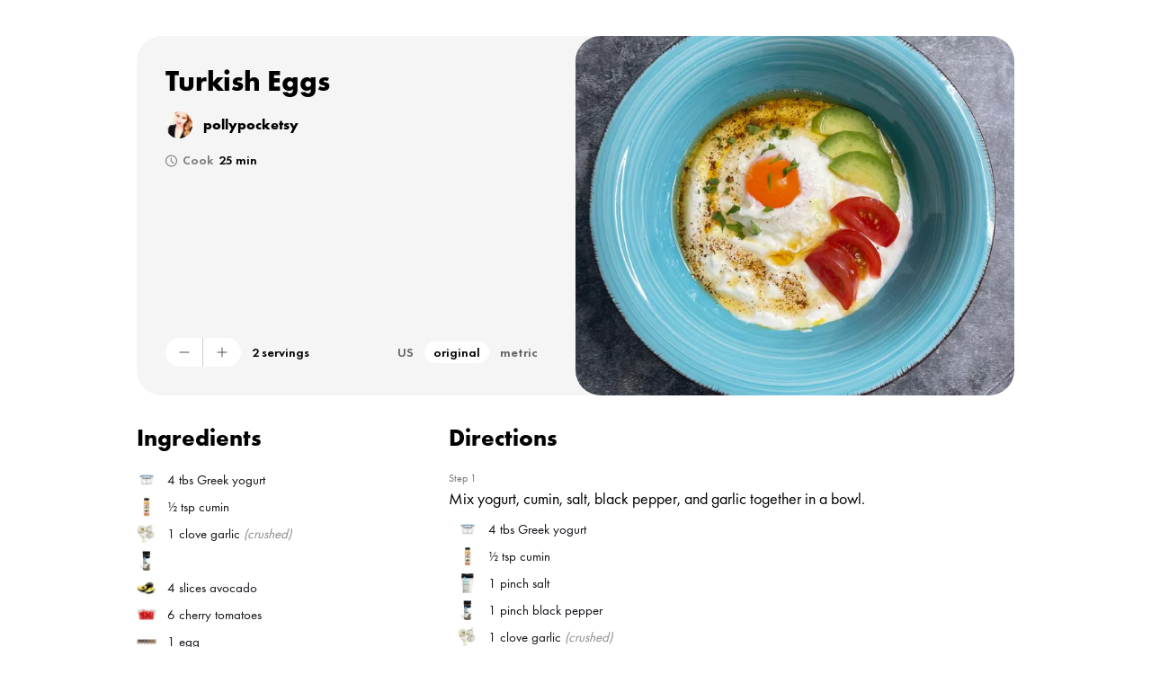

--- FILE ---
content_type: application/javascript; charset=utf-8
request_url: https://www.provecho.bio/_next/static/chunks/481-f47bfb616229dbda.js
body_size: 22206
content:
"use strict";(self.webpackChunk_N_E=self.webpackChunk_N_E||[]).push([[481],{66982:function(e,n,t){var i=t(70865),r=t(96670),o=t(26297),s=t(52322),a=(t(2784),t(23033)),l=t(53965),c=t(56888),u=(0,a.m$)(c.E.div);n.Z=function(e){var n=e.isChecked,t=e.onChange,a=e.colorScheme,d=void 0===a?"thePink":a,p=(0,o.Z)(e,["isChecked","onChange","colorScheme"]);return(0,s.jsx)(l.xu,(0,r.Z)((0,i.Z)({as:"label",display:"inline-block",cursor:"pointer",onClick:t?function(){return t(!n)}:void 0},p),{children:(0,s.jsx)(l.kC,{alignItems:"center",justifyContent:"center",width:"24px",height:"24px",borderWidth:"2px",borderColor:n?"blue"==d?"blue.500":"hsl(340, 80%, 90%)":"gray.300",borderRadius:"8px",transition:"all 0.2s",bg:n?"blue"==d?"blue.500":"hsl(340, 80%, 90%)":"white",children:(0,s.jsx)(u,{as:"svg",fill:"none",viewBox:"0 0 24 24",width:"20px",height:"20px",stroke:"blue"==d?"white":"thePink",strokeWidth:"2",animate:{opacity:n?1:0},children:(0,s.jsx)(c.E.path,{d:"M5 13l4 4L19 7",initial:{pathLength:0},animate:{pathLength:n?1:0},transition:{duration:.2}})})})}))}},44214:function(e,n,t){t.d(n,{P:function(){return s},Z:function(){return a}});var i=t(52322),r=t(2784),o=t(53965),s={Produce:["Garlic","Onion","Tomatoes","Lemon","Potatoes","Carrots","Bell peppers","Ginger","Spinach","Mushrooms","Broccoli","Cucumber","Lettuce","Avocado","Bananas","Apples","Lemons","Sweet potatoes","Zucchini","Eggplant","Cauliflower","Asparagus","Green beans","Peas","Corn","Strawberries","Blueberries","Raspberries","Blackberries","Grapes","Oranges","Limes","Pineapple","Celery","Radishes","Turnips","Rutabaga","Parsnips","Beets","Artichokes","Brussels sprouts","Cabbage","Red cabbage","Napa cabbage","Bok choy","Kale","Collard greens","Swiss chard","Arugula","Watercress","Endive","Radicchio","Fennel","Leeks","Scallions","Chives","Jalape\xf1os","Serrano peppers","Habanero","Poblano","Anaheim peppers","Chipotle peppers","Red bell peppers","Yellow bell peppers","Orange bell peppers","Mini peppers","Banana peppers","Mangoes","Papayas","Kiwi","Passion fruit","Dragon fruit","Star fruit","Lychee","Guava","Peaches","Plums","Apricots","Nectarines","Cherries","Pears","Pomegranates","Figs","Cantaloupe","Honeydew","Watermelon","Grapefruit","Tangerines","Clementines","Blood oranges","Okra","Jicama","Daikon radish","Water chestnuts","Bamboo shoots","Bean sprouts","Alfalfa sprouts","Microgreens","Baby spinach","Baby kale","Baby arugula","Purple carrots","Yellow carrots","White carrots","Purple potatoes","Fingerling potatoes","Red potatoes","Yukon potatoes","Russet potatoes","New potatoes","Purple sweet potatoes","Durian","Jackfruit","Rambutan","Longan","Persimmons","Pomelo","Buddha's hand","Finger limes","Key limes","Meyer lemons","Blood limes","Yuzu","Kumquats","Elderberries","Goji berries","Acai berries","Mulberries","Gooseberries","Currants","Button mushrooms","Cremini mushrooms","Portobello mushrooms","Shiitake mushrooms","Oyster mushrooms","Chanterelle mushrooms","Morel mushrooms","Porcini mushrooms","Enoki mushrooms","King oyster mushrooms","Maitake mushrooms","Lion's mane mushrooms","Kohlrabi","Romanesco","Fiddlehead ferns","Purslane","Lamb's quarters","Dandelion greens","Mustard greens","Turnip greens","Beet greens","Carrot tops","Pea shoots","Sunflower sprouts","Radish sprouts","Broccoli sprouts","Cilantro","Parsley","Rosemary","Sage","Dill","Mint","Green onions","Shallots"],"Dairy and Eggs":["Butter","Eggs","Milk","Cheese","Yogurt","Cheddar cheese","Mozzarella","Parmesan","Cream cheese","Feta","Goat cheese","Swiss cheese","Brie","Heavy cream","Half and half","Sour cream","Buttermilk","Condensed milk","Evaporated milk","Almond milk","Soy milk","Oat milk","Coconut milk","Rice milk","Cashew milk","Ricotta cheese","Cottage cheese","Blue cheese","Camembert","Manchego","Gruyere","Provolone","American cheese","Monterey Jack","Colby","Pepper Jack","Havarti","Muenster","Burrata","Fresh mozzarella","Mascarpone","Gorgonzola","Roquefort","Stilton","Aged cheddar","Sharp cheddar","Mild cheddar","Smoked gouda","Aged gouda","Young gouda","Pecorino Romano","Asiago","Fontina","Taleggio","Limburger"],"Meat and Seafood":["Chicken","Ground beef","Chicken breast","Salmon","Shrimp","Bacon","Ham","Turkey","Pork","Beef","Fish","Tuna","Cod","Tilapia","Chicken thighs","Chicken wings","Ground turkey","Ground pork","Lamb","Veal","Hot dogs","Sausage","Pepperoni","Salami","Prosciutto","Pancetta","Chorizo","Bratwurst","Lobster","Crab","Scallops","Mussels","Clams","Oysters","Squid","Octopus","Sea bass","Halibut","Mahi-mahi","Swordfish","Tuna steaks","Salmon fillets","Rainbow trout","Arctic char","Mackerel","Sardines","Anchovies","Herring","Venison","Duck","Goose","Quail","Rabbit","Wild boar","Elk","Bison"],"Frozen Foods":["Frozen peas","Frozen corn","Frozen spinach","Frozen berries","Frozen mango","Frozen broccoli","Frozen cauliflower","Frozen green beans","Frozen carrots","Frozen mixed vegetables","Ice cream","Frozen yogurt","Sorbet","Frozen fruit bars","Frozen pizza","Frozen dinners"],"Packaged Goods":["Bread","Tofu","Tempeh","Seitan","Beans","Black beans","Kidney beans","Pinto beans","Navy beans","Chickpeas","Lentils","Split peas","Lima beans","Cannellini beans","Great northern beans","Crackers","Almonds","Walnuts","Pecans","Cashews","Peanuts","Pine nuts","Hazelnuts","Pistachios","Sunflower seeds","Coconut","Dates","Raisins","Cranberries","Macadamia nuts","Brazil nuts","Canned tomatoes","Tomato paste","Tomato sauce","Diced tomatoes","Crushed tomatoes","Chicken broth","Beef broth","Vegetable broth","Bone broth","Coconut broth","Canned corn","Green chiles","Roasted red peppers","Sun-dried tomatoes","Olives","Kalamata olives","Green olives","Black olives","Capers","Pickles","Relish","Canned beans","Refried beans","Peanut butter","Almond butter","Cashew butter","Jam","Jelly","Preserves","Marmalade","Nutella","Marshmallow fluff","Zucchini noodles","Spaghetti squash","Sourdough","Rye bread","Pumpernickel","Ciabatta","Focaccia","Baguette","Naan","Pita bread","Lavash","Tortillas","Corn tortillas","Flour tortillas","Bagels","English muffins","Croissants","Danish pastry","Brioche","Challah"],"Spices and Seasonings":["Salt","Black pepper","Basil","Oregano","Thyme","Paprika","Cumin","Chili powder","White pepper","Cayenne pepper","Red pepper flakes","Smoked paprika","Hungarian paprika","Turmeric","Curry powder","Garam masala","Chinese five-spice","Italian seasoning","Herbs de Provence","Taco seasoning","Cajun seasoning","Old Bay seasoning","Garlic powder","Onion powder","Celery seed","Mustard seed","Coriander seed","Fennel seed","Caraway seed","Sesame seeds","Poppy seeds","Chia seeds","Pumpkin seeds","Hemp seeds","Flax seeds","Mustard seeds","Cinnamon","Nutmeg","Cloves","Allspice","Cardamom","Sumac","Za'atar","Ras el hanout","Berbere","Dukkah","Furikake","Togarashi","Adobo seasoning","Sazon","Jerk seasoning","Baharat","Curry leaves","Fenugreek","Asafoetida","Black mustard seeds","Star anise","Black cardamom","Long pepper","Grains of paradise","Juniper berries","Pink peppercorns","Szechuan peppercorns","Nigella seeds","Ajwain","Annatto","Epazote","Culantro","Sea salt","Kosher salt","Himalayan pink salt","Flaky salt","Smoked salt","Celtic salt","Black salt","Hawaiian salt","Flavored salts","Rock salt","Rose water","Orange blossom water","Vanilla beans","Saffron","Edible flowers","Nasturtiums","Violets","Rose petals","Lavender","Honeycomb","Bee pollen","Spirulina","Chlorella","Nutritional yeast","Brewers yeast","Wheat grass","Barley grass","Matcha powder","Acai powder","Maca powder","Edible gold leaf","Activated charcoal","Himalayan black salt","Smoked sea salt","Vanilla powder","Freeze-dried fruits","Dehydrated vegetables","Mushroom powder","Onion flakes","Garlic flakes","Celery salt","Seasoning salt","Lemon pepper","Everything bagel seasoning","Ranch powder","Taco seasoning mix","Fajita seasoning","Blackening seasoning","Poultry seasoning","Pumpkin pie spice","Apple pie spice","Chai spice blend","Mulling spices","Pickling spice","Crab boil seasoning"],"Oils and Vinegars":["Olive oil","Coconut oil","Vegetable oil","Canola oil","Sesame oil","Avocado oil","Peanut oil","Corn oil","Vinegar","Apple cider vinegar","White wine vinegar","Red wine vinegar","Balsamic vinegar","Rice vinegar","Champagne vinegar","Sherry vinegar","Malt vinegar","Coconut vinegar","Distilled white vinegar","Truffle oil","Chili oil","Herb oil","Garlic oil","Lemon oil","Orange oil","Walnut oil","Hazelnut oil","Pumpkin seed oil","Grapeseed oil","Sunflower oil","Pomegranate molasses","Verjuice","Citric acid","Tartaric acid","Lactic acid","Tamarind paste","Amchur powder","Sumac powder","Lemon powder","Lime zest"],"Baking Supplies":["Flour","Sugar","Baking powder","Baking soda","Vanilla extract","White sugar","Brown sugar","Powdered sugar","Coconut sugar","Maple syrup","Agave nectar","Molasses","All-purpose flour","Whole wheat flour","Bread flour","Self-rising flour","Almond flour","Coconut flour","Cornstarch","Arrowroot powder","Tapioca starch","Potato starch","Xanthan gum","Yeast","Active dry yeast","Instant yeast","Cream of tartar","Cornmeal","Cocoa powder","Dark chocolate","Milk chocolate","White chocolate","Chocolate chips","Mini chocolate chips","Butterscotch chips","Peanut butter chips","White chocolate chips","Cacao nibs","Food coloring","Sprinkles","Frosting","Fondant","Marzipan","Edible glitter","Raw sugar","Turbinado sugar","Muscovado sugar","Palm sugar","Stevia","Monk fruit","Erythritol","Xylitol","Date syrup","Rice syrup","Corn syrup","Golden syrup","Rice flour","Chickpea flour","Buckwheat flour","Quinoa flour","Oat flour","Spelt flour","Rye flour","Semolina flour","00 flour","Cake flour","Pastry flour"],"Grains and Pasta":["Rice","Pasta","White rice","Brown rice","Quinoa","Oats","Barley","Couscous","Bulgur","Noodles","Wild rice","Jasmine rice","Basmati rice","Arborio rice","Black rice","Red rice","Steel-cut oats","Rolled oats","Instant oats","Oat bran","Wheat bran","Wheat germ","Farro","Spelt","Kamut","Millet","Amaranth","Buckwheat","Teff","Sorghum","Soba noodles","Udon noodles","Ramen noodles","Rice noodles","Glass noodles","Shirataki noodles","Kelp noodles","Lasagna sheets","Ravioli","Tortellini","Gnocchi","Orzo","Penne","Rigatoni"],"Condiments and Sauces":["Soy sauce","Honey","Fish sauce","Oyster sauce","Hoisin sauce","Sriracha","Sambal oelek","Miso paste","Tahini","Harissa","Chimichurri","Pesto","Salsa","Hot sauce","BBQ sauce","Teriyaki sauce","Worcestershire sauce","A1 sauce","Ketchup","Mustard","Dijon mustard","Whole grain mustard","Mayonnaise","Ranch dressing","Caesar dressing","Italian dressing","Balsamic dressing","Sauerkraut","Kimchi","Pickled onions","Pickled jalape\xf1os","Pickled beets","Fermented black beans","Preserved lemons","Pickled ginger","Wasabi","Horseradish","Ponzu","Yuzu kosho","Gochujang","Doenjang","XO sauce","Black bean sauce","Plum sauce","Sweet and sour sauce","Duck sauce","Cocktail sauce","Tartar sauce","Remoulade","Aioli","Romesco","Tapenade","Baba ganoush","Hummus"],Other:["Water","Paper towels","Toilet paper","Tissues","Napkins","Aluminum foil","Plastic wrap","Trash bags","Sandwich bags","Freezer bags","Storage bags","Parchment paper","Wax paper","Dish soap","Laundry detergent","Fabric softener","Bleach","All-purpose cleaner","Disinfectant wipes","Sponges","Paper plates","Plastic cups","Plastic utensils","Disposable plates","Styrofoam containers","Coffee","Tea","Green tea","Black tea","Herbal tea","Wine","Beer","Vodka","Rum","Whiskey","Brandy","Sake","Mirin","Cooking wine","Sherry","Port","Marsala","Fruit juice","Orange juice","Apple juice","Cranberry juice","Grape juice","Tomato juice","Coconut water","Sparkling water","Club soda","Tonic water","Ginger ale","Cola","Toothpaste","Toothbrush","Mouthwash","Dental floss","Shampoo","Conditioner","Body wash","Bar soap","Deodorant","Razors","Shaving cream","Lotion","Sunscreen","Lip balm","Band-aids","First aid kit","Pain relievers","Vitamins","Hand sanitizer","Cotton balls","Q-tips","Feminine hygiene products","Diapers","Baby wipes","Baby formula","Baby food","Glass cleaner","Bathroom cleaner","Kitchen cleaner","Floor cleaner","Carpet cleaner","Scrubbing bubbles","Toilet bowl cleaner","Drain cleaner","Oven cleaner","Stain remover","Rubber gloves","Cleaning cloths","Microfiber cloths","Mop","Broom","Dustpan","Vacuum bags","Coffee filters","Cupcake liners","Muffin cups","Disposable containers","Paper lunch bags","Gift wrap","Greeting cards","Envelopes","Stamps","Notebooks","Pens","Pencils","Dog food","Cat food","Pet treats","Cat litter","Dog toys","Cat toys","Pet shampoo","Flea treatment","Pet medication","Bird seed","Fish food","Hamster food","Pet bedding","Aspirin","Ibuprofen","Acetaminophen","Cough drops","Cold medicine","Allergy medicine","Antacid","Bandages","Gauze","Medical tape","Thermometer","Reading glasses","Contact solution","Eye drops","Nasal spray","Throat lozenges","Cough syrup","Sleep aids","Antidiarrheal","Baby lotion","Baby powder","Baby oil","Pacifiers","Baby bottles","Sippy cups","Children's medicine","Diaper rash cream","Baby cereal","Teething toys","Baby soap","Light bulbs","Batteries","Extension cords","Duct tape","Super glue","WD-40","Air fresheners","Candles","Matches","Lighters","Charcoal","Propane","Ice","Dry ice","Plastic containers","Glass containers","Mason jars","Can opener","Bottle opener","Kitchen towels","Oven mitts","Pot holders","Cutting boards","Kitchen utensils","Strainers","Measuring cups","Measuring spoons","Mixing bowls","Baking sheets","Sunglasses","Insect repellent","Citronella candles","Beach towels","Coolers","Ice packs","Hand warmers","Rock salt","Snow shovel","Christmas decorations","Halloween candy","Phone chargers","Headphones","Gift cards","Lottery tickets","Magazines","Newspapers","Flowers","Balloons","Party supplies","Birthday candles","Cake decorating supplies"]};function a(e){var n=e.inputValue,t=e.isVisible,a=e.onSelect,l=(e.inputRef,e.isLoading),c=void 0!==l&&l,u=(0,r.useState)([]),d=u[0],p=u[1],h=(0,r.useState)(-1),g=h[0],f=h[1];return(0,r.useEffect)((function(){if(!n.trim())return p([]),void f(-1);var e=Object.values(s).flat().filter((function(e){return e.toLowerCase().startsWith(n.toLowerCase())})).slice(0,2);p(e),f(-1)}),[n]),(0,r.useEffect)((function(){var e=function(e){if(t&&0!==d.length)switch(e.key){case"ArrowDown":e.preventDefault(),f((function(e){return e<d.length-1?e+1:0}));break;case"ArrowUp":e.preventDefault(),f((function(e){return e>0?e-1:d.length-1}));break;case"Enter":g>=0&&(e.preventDefault(),a(d[g]));break;case"Escape":p([]),f(-1)}};return document.addEventListener("keydown",e),function(){return document.removeEventListener("keydown",e)}}),[t,d,g,a]),!t||0===d.length||c?null:(0,i.jsx)(o.xu,{position:"absolute",bottom:"-8px",left:"0",right:"0",bg:"white",borderRadius:"20px",boxShadow:"0 4px 30px rgba(0, 0, 0, 0.25)",zIndex:999,transform:"translateY(100%)",maxH:"200px",overflowY:"hidden",children:(0,i.jsx)(o.gC,{spacing:0,align:"stretch",children:d.map((function(e,n){return(0,i.jsx)(o.xu,{px:4,py:2,cursor:"pointer",bg:n===g?"gray.100":"transparent",_hover:{bg:"gray.50"},borderRadius:0===n?"12px 12px 0 0":n===d.length-1?"0 0 12px 12px":"0",onMouseDown:function(n){n.preventDefault(),a(e)},transition:"background-color 0.2s ease",children:(0,i.jsx)(o.xv,{fontSize:"16px",fontWeight:"400",color:"gray.800",children:e})},e)}))})})}},93047:function(e,n,t){t.d(n,{A:function(){return l}});var i=t(98788),r=t(70865),o=t(96670),s=t(5163),a=t(58833);function l(e){return c.apply(this,arguments)}function c(){return(c=(0,i.Z)((function(e){var n,t,i,l,c,u,d;function p(e){var n=e.text.replace(/\(.*?\)/g,"").trim(),t=(0,o.Z)((0,r.Z)({},e),{checked:!1,text:n,linkedRecipeId:l,actualIngredientText:e.actualIngredientText||void 0});return e.qty&&(t.qty=e.qty*c),e.qtyRange&&(t.qtyRange={min:e.qtyRange.min*c,max:e.qtyRange.max*c}),t}return(0,s.__generator)(this,(function(s){switch(s.label){case 0:return n=e.existingList,t=e.listToAdd,i=e.presetList,l=e.recipeId,c=e.scale,u=i.sections.map((function(e){return(0,o.Z)((0,r.Z)({},e),{items:e.items.filter((function(e){var n=t.find((function(n){return n.id===e.id}));return(null===n||void 0===n?void 0:n.checked)||!1})).map(p)})})).filter((function(e){return e.items.length>0})),(d=JSON.parse(JSON.stringify(n))).sections.forEach((function(e){var n=u.find((function(n){return n.title===e.title}));if(n){var t=n.items.filter((function(n){return!e.items.find((function(e){return e.id===n.id}))}));e.items=e.items.concat(t)}})),u.forEach((function(e){d.sections.find((function(n){return n.title===e.title}))||d.sections.push(e)})),d.linkedRecipeIds.push(l),d.sections.sort((function(e,n){return n.items.length-e.items.length})),d.sections.forEach((function(e){e.items.sort((function(e,n){return e.text.localeCompare(n.text)}))})),[4,(0,a.jw)(n.id,d)];case 1:return s.sent(),[2,d]}}))}))).apply(this,arguments)}},72193:function(e,n,t){t.d(n,{Gg:function(){return m},Oy:function(){return h},WY:function(){return d}});var i=t(98788),r=t(70865),o=t(96670),s=t(66383),a=t(5163),l=t(40481),c=t(52005),u=t(44214);function d(e,n){var t=e.name+"\n\n\n";return t+="Ingredients\n\n",e.subRecipes.flatMap((function(e){return e.ingredients})).forEach((function(e){if(!(0,l.z)(e.text)){var i,s=(null===(i=null===n||void 0===n?void 0:n.find((function(n){return n.itemId===e.id})))||void 0===i?void 0:i.text)||e.text;t+="ID: ".concat(e.id,", ").concat((a=(0,o.Z)((0,r.Z)({},e),{text:s}),"".concat(a.qty||""," ").concat(a.unit||""," ").concat(a.text).trim()),"\n")}var a})),t}var p="- Produce\n- Dairy and Eggs\n- Meat and Seafood\n- Frozen Foods\n- Packaged Goods\n- Spices and Seasonings\n- Oils and Vinegars\n- Baking Supplies\n- Grains and Pasta\n- Condiments and Sauces\n- Other";function h(e){return g.apply(this,arguments)}function g(){return(g=(0,i.Z)((function(e){var n,t,i,r,o,s,l,u;return(0,a.__generator)(this,(function(a){switch(a.label){case 0:n="".concat(e,"\n\nPlease create a shopping list for this recipe, organized by grocery store categories. Use the following categories when applicable:\n\n").concat(p,"\n\nFor each item, just list the ID of the item."),t=[((i={}).name="structured_shopping_list",i.description="Structured shopping list organized by grocery store categories",i.parameters={type:"object",properties:{categories:{type:"array",items:{type:"object",properties:{name:{type:"string",description:"Name of the grocery store category"},itemIds:{type:"array",items:{type:"string"},description:"Array of item IDs in this category"}},required:["name","itemIds"]},description:"Array of category objects containing item ids"}},required:["categories"]},i)],a.label=1;case 1:return a.trys.push([1,3,,4]),l={},[4,(0,c.W5)((l.messages=[{role:"user",content:n}],l.model="gpt-4o",l.functions=t,l.function_call={name:"structured_shopping_list"},l))];case 2:return s=a.sent(),(null===(r=s.data.message)||void 0===r||null===(o=r.function_call)||void 0===o?void 0:o.arguments)?[2,JSON.parse(s.data.message.function_call.arguments).categories]:(console.error(s),[2,[]]);case 3:return u=a.sent(),console.error("Error calling ChatGPT:",u),[2,[]];case 4:return[2]}}))}))).apply(this,arguments)}function f(e){var n=!0,t=!1,i=void 0;try{for(var r,o=Object.entries(u.P)[Symbol.iterator]();!(n=(r=o.next()).done);n=!0){var a=(0,s.Z)(r.value,2),l=a[0];if(a[1].some((function(n){return n.toLowerCase()===e.toLowerCase()})))return l}}catch(c){t=!0,i=c}finally{try{n||null==o.return||o.return()}finally{if(t)throw i}}return null}function m(e){return x.apply(this,arguments)}function x(){return(x=(0,i.Z)((function(e){var n,t,i,r,o,s,l;return(0,a.__generator)(this,(function(a){switch(a.label){case 0:if(n=f(e))return[2,n];t="Categorize the following item into one of the following categories:\n".concat(p,"\n\nRespond with only the name of the category."),i="".concat(e),a.label=1;case 1:return a.trys.push([1,3,,4]),s={},[4,(0,c.W5)((s.messages=[{role:"system",content:t},{role:"user",content:i}],s.model="gpt-4o",s))];case 2:return o=a.sent(),[2,(null===(r=o.data.message)||void 0===r?void 0:r.content)||"Other"];case 3:return l=a.sent(),console.error("Error calling ChatGPT:",l),[2,"Other"];case 4:return[2]}}))}))).apply(this,arguments)}},9410:function(e,n,t){t.d(n,{Z:function(){return m}});var i=t(98788),r=t(50930),o=t(5163),s=t(58833),a=t(72193),l=t(57632),c=t(40481),u=t(70865),d=t(96670),p=t(52005);function h(e){var n=e.trim();n=n.replace(/^```(?:json)?\s*/i,"").replace(/\s*```\s*$/,"").replace(/^`+\s*/,"").replace(/\s*`+$/,"").trim();try{return JSON.parse(n)}catch(t){return console.error("Failed to parse JSON:",t),console.error("Content to parse:",n),[]}}function g(e){return f.apply(this,arguments)}function f(){return(f=(0,i.Z)((function(e){var n,t,i,r,s,a,l,c;return(0,o.__generator)(this,(function(o){switch(o.label){case 0:return t=e.subRecipes[0],i=t.directions.map((function(e,n){return"".concat(e.text)})).join("\n"),r=JSON.stringify(t.ingredients.map((function(e){return{id:e.id,text:e.text.toLowerCase()}}))),s='\n            You are an expert at creating shopping lists from recipes.\n            \n            When generating a shopping list, it\'s important to understand what the ingredient actually is in the context of the recipe. This helps combine duplicates and avoid unnecessary items.\n            \n            You will be given a recipe\'s directions and an ingredients JSON array.\n            \n            Your task is to:\n            - Convert each ingredient in the array to its general or plural form.\n            - Identify the actual specifc item someone would buy at the store \n            - Here are some examples to act as a guidline for identifying the actual ingredient:\n                - "minced garlic" becomes "garlic" because mincing is a preparation method, not part of the ingredient you buy\n                - "small diced onion" becomes "small onions" because dicing is a preparation method, not part of the ingredient you buy but the size is specific to what you need to buy\n                - "Basil leaves" becomes "fresh basil" because basil is always leaves and there is another type of basil "dried basil"\n                - "3 garlic cloves" becomes "garlic" because clove is a unit of measurement, not part of the ingredient you buy\n                - "cavatelli" becomes "cavatelli pasta" \n                - "unsalted butter" stays "unsalted butter" because there is salted butter which is distict when shoppping\n                - "Heinz ketchup" stays "Heinz ketchup" because it is a specific brand\n                - "small red onion" stays "small red onions" because that distguishes it from other red onions\n                - "habenero hot suace" stays "habenero hot suace" because it is a specific type of hot sauce\n                - items that have multiple versions should be specified, for example "fresh parsley" vs "dried parsley" or "fresh mozzerella" vs "low-moisture mozzarella"\n                - "parsley" becomes "fresh parsley" unless the recipe specifically implies it is dried parsley because "parsley" implies "fresh parsley"\n                - "ground black pepper" becomes "black pepper" because ground is a preparation method, not part of the ingredient you buy\n                - "cumin powder" or "ground cumin" becomes "cumin" because cumin is always ground when you buy it, so the powder or ground is not necessary\n                - "red chili flakes", "red pepper flakes", "chili flakes", or "red pepper" when its the same ting given teh context becomes "red pepper flakes" because it is the most common form of chili flakes\n                - "1 egg" becomes "eggs" because it is plural and the general term \n                - "lemon juice" becomes "lemons" because it is plural and the general term\n                - "parmagiano reggiano" or "parm" becomes "parmesan cheese" because it is english and the common term\n                - "fresh ginger" becomes "ginger" because it is the common term\n                - "steamed broccoli" becomes "broccoli" because steaming is a preparation method, not part of the ingredient you buy\n                - "freshly ground black pepper" becomes "black pepper" because it is the common term and grinding is a preparation method, not part of the ingredient you buy\n                - "additional chili flakes" becomes "red pepper flakes" \n                - "double concentrated tomato paste" stays "double concentrated tomato paste" because double concentrated is a specific type of tomato paste\n            \n            Return the result in this format:\n            [\n                {\n                    "itemId": "ingredient\'s id",\n                    "text": "actual ingredient"\n                },\n                ...\n            ]   \n                for the ingredients that are in the ingredients to process array.\n            \n                only respond with the JSON array, nothing else.\n            \n            Recipe: '.concat(e.name,"  \n            Directions: ").concat(i,"\n            Ingredients to process: ").concat(r,"  \n            "),l={},[4,(0,p.W5)((l.messages=[{role:"user",content:s}],l.model="gpt-4o",l))];case 1:return a=o.sent(),c=h((null===(n=a.data.message)||void 0===n?void 0:n.content)||"[]").map((function(e){var n;return(0,d.Z)((0,u.Z)({},e),{text:(null===(n=e.text)||void 0===n?void 0:n.toLowerCase())||""})})),[2,c]}}))}))).apply(this,arguments)}function m(e){return x.apply(this,arguments)}function x(){return(x=(0,i.Z)((function(e){var n,t,i,u,d,p,h,f,m,x,b,v,y,C,k;return(0,o.__generator)(this,(function(o){switch(o.label){case 0:console.log("Loading or creating preset list for recipe:",e.id),o.label=1;case 1:return o.trys.push([1,7,,8]),t=!1,[4,(0,s.HH)(e.id)];case 2:return i=o.sent(),u=null,i&&i.lastUpdated.seconds>((null===(n=e.lastSaved)||void 0===n?void 0:n.seconds)||0)?(d=i.sections.flatMap((function(e){return e.items})).some((function(e){var n;return null===(n=e.actualIngredientText)||void 0===n?void 0:n.trim()})),d||(t=!0)):t=!0,e.personal||(t=!1),!t&&i&&(u=i),t?[4,g(e)]:[3,6];case 3:return p=o.sent(),h=(0,a.WY)(e,p),[4,(0,a.Oy)(h)];case 4:if((f=o.sent()).every((function(e){return 0===e.itemIds.length})))throw new Error("No matching items found for the shopping list.");return m=f.map((function(n){var t={title:n.name,id:(0,l.Z)(),items:n.itemIds.map((function(n){var t=e.subRecipes.flatMap((function(e){return e.ingredients})).find((function(e){return e.id===n}));if(t){var i,r={checked:!1,text:t.text,id:t.id,pic:t.pic,url:"",unit:t.unit||""};if(t.qty&&(r.qty=t.qty),t.qtyRange&&(r.qtyRange={min:t.qtyRange.min,max:t.qtyRange.max}),p.find((function(e){return e.itemId===t.id})))r.actualIngredientText=null===(i=p.find((function(e){return e.itemId===t.id})))||void 0===i?void 0:i.text;return r}return null})).filter(Boolean)};return t})),u={linkedRecipeId:e.id,sections:m,title:e.name},[4,(0,s.Uz)(u)];case 5:o.sent(),o.label=6;case 6:return u||(u={linkedRecipeId:e.id,sections:[],title:e.name}),x=e.subRecipes.flatMap((function(e){return e.ingredients})),b=x.filter((function(e){return!(0,c.z)(e.text)})).filter((function(e){var n,t;return!(null===(t=null===u||void 0===u||null===(n=u.sections)||void 0===n?void 0:n.flatMap((function(e){return e.items})))||void 0===t?void 0:t.some((function(n){return n.id===e.id})))})),b.length>0&&((y=u.sections.find((function(e){return"Other"===e.title})))||(y={title:"Other",id:(0,l.Z)(),items:[]},u.sections.push(y)),(v=y.items).push.apply(v,(0,r.Z)(b.map((function(e){var n={checked:!1,text:e.text,id:e.id,pic:e.pic,url:"",unit:e.unit||""};return e.qty&&(n.qty=e.qty),e.qtyRange&&(n.qtyRange={min:e.qtyRange.min,max:e.qtyRange.max}),n}))))),C=new Set,u.sections.forEach((function(e){e.items=e.items.filter((function(e){return!C.has(e.id)&&(C.add(e.id),!0)}))})),[2,u];case 7:return k=o.sent(),console.error("Error loading preset list:",k),[2,null];case 8:return[2]}}))}))).apply(this,arguments)}},6556:function(e,n,t){t.d(n,{Z:function(){return c}});var i=t(52322),r=t(53965),o=t(32282),s=t(49809),a=t(26992),l=t(74915);function c(e){var n=e.recipe,t=(0,s.W4)(),c=t.theme,u=t.account,d=t.language;return(0,i.jsxs)(r.gC,{align:"start",p:{base:"14px",md:"20px"},bg:(0,o.xq)(c),borderRadius:(0,o.p2)(c),spacing:"20px",opacity:.8,w:"100%",children:[(0,i.jsxs)(r.Ug,{spacing:"6px",children:[(0,i.jsx)(r.gC,{w:"18px",h:"18px",children:(0,i.jsx)(a.Z,{})}),(0,i.jsx)(r.xv,{fontSize:"18",fontStyle:"italic",children:(0,l.LB)(d,u)?"Notas":"Notes"})]}),n.notes&&(0,i.jsx)(r.xv,{whiteSpace:"pre-wrap",fontStyle:"italic",lineHeight:1.7,fontSize:"15",opacity:.9,children:(0,l.i0)(n.notes,d,u)})]})}},13100:function(e,n,t){t.d(n,{ZP:function(){return he},zl:function(){return me}});var i=t(52322),r=t(97437),o=t(2784),s=t(53965),a=t(45194),l=t(17484),c=t(72158),u=t(39097),d=t.n(u),p=t(42137),h=t(47996),g=t(68015),f=t.n(g),m=t(25239),x=t(96577),b=t.n(x),v=t(2065),y=t(32282),C=t(49809);function k(e){var n,t=e.text,r=(0,C.W4)(),a=r.theme,l=(r.account,(0,o.useState)(!1)),c=l[0],u=l[1],d=(0,o.useState)(!0),p=d[0],h=d[1],g=(0,o.useRef)(null),f=(0,o.useState)("90px"),m=f[0],x=f[1];return(0,o.useEffect)((function(){var e,n,t;x(c?(null===(e=g.current)||void 0===e?void 0:e.scrollHeight)+"px":Math.min((null===(n=g.current)||void 0===n?void 0:n.scrollHeight)||50,50)+"px"),((null===(t=g.current)||void 0===t?void 0:t.scrollHeight)||0)<50?h(!1):h(!0)}),[null===g||void 0===g||null===(n=g.current)||void 0===n?void 0:n.scrollHeight,c,t]),(0,i.jsxs)(s.gC,{w:"100%",align:"start",spacing:"8px",pb:{base:2,md:4},children:[(0,i.jsxs)(s.gC,{whiteSpace:"pre-wrap",w:"100%",align:"start",h:m,overflow:"hidden",transition:"0.3s all ease",lineHeight:1.45,pos:"relative",children:[(0,i.jsx)("p",{ref:g,style:{opacity:.6},dangerouslySetInnerHTML:{__html:t}}),!c&&p&&(0,i.jsx)(s.gC,{pos:"absolute",bottom:"0px",h:"16px",w:"100%",bgGradient:{base:"linear(to-b, #0000, ".concat(a.bgColor,")"),lg:"linear(to-b, #0000, ".concat((0,y.xq)(a),")")}})]}),p&&(0,i.jsx)(s.gC,{w:"100%",align:"end",children:(0,i.jsx)(s.Ug,{cursor:"pointer",onClick:function(){return u(!c)},children:(0,i.jsx)(s.xv,{fontWeight:600,opacity:.4,fontSize:13,children:c?"Hide":"Read more"})})})]})}var j=t(74915),w=t(53496);function S(e){var n=e.macros;return(0,i.jsxs)(s.Ug,{spacing:"12px",children:[n.calories&&(0,i.jsx)(z,{name:"Cals",value:n.calories,unit:""}),n.protein&&(0,i.jsx)(z,{name:"Protein",value:n.protein,unit:"g"}),n.carbs&&(0,i.jsx)(z,{name:"Carbs",value:n.carbs,unit:"g"}),n.fat&&(0,i.jsx)(z,{name:"Fat",value:n.fat,unit:"g"})]})}function z(e){var n=e.name,t=e.value,r=e.unit,o=(0,C.W4)().theme;return(0,i.jsxs)(s.gC,{borderRadius:"full",px:"10px",bg:{base:(0,y.xq)(o),lg:(0,y.tB)(o)},boxSize:{base:"48px",lg:"64px"},justify:"center",spacing:"4px",lineHeight:1,children:[(0,i.jsx)(s.xv,{fontWeight:"600",opacity:.5,fontSize:{base:"9",lg:"10"},textTransform:"uppercase",children:n}),(0,i.jsxs)(s.xv,{fontSize:{base:"16",lg:"20"},fontWeight:"400",children:[t,r]})]})}function R(e){var n,t,o,a,u,g,x,z,R=e.recipe,P=e.unlocked,B=(0,C.W4)(),Z=B.account,M=B.theme,W=B.pages,F=(0,r.M)((function(e){return e.scale})),I=(0,r.M)((function(e){return e.language})),T=(0,l.Sx)({base:!1,lg:!0}),L=(0,v.p3)((null===R||void 0===R||null===(n=R.yieldAmount)||void 0===n?void 0:n.qty)||""),A=(null===R||void 0===R||null===(t=R.yieldAmount)||void 0===t?void 0:t.pluralUnit)||(null===R||void 0===R||null===(o=R.yieldAmount)||void 0===o?void 0:o.unit)||(null===R||void 0===R||null===(a=R.yieldAmount)||void 0===a?void 0:a.singularUnit)||"servings",E=(null===R||void 0===R||null===(u=R.yieldAmount)||void 0===u?void 0:u.singularUnit)||(null===R||void 0===R||null===(g=R.yieldAmount)||void 0===g?void 0:g.unit)||(null===R||void 0===R||null===(x=R.yieldAmount)||void 0===x?void 0:x.pluralUnit)||"servings",O=(null===(z=R.images)||void 0===z?void 0:z[0])||R.thumbnail||"";return(0,i.jsx)(s.gC,{w:"100%",children:(0,i.jsxs)(s.rj,{w:"100%",templateColumns:{base:"1fr",lg:O&&""!=O?"1fr 1fr":"1fr"},bg:{lg:(0,y.xq)(M)},borderRadius:T?(0,y.p2)(M):"0px",border:T?(0,y.SG)(M):"0px",borderColor:(0,y.kJ)(M),boxShadow:T?(0,y.Xj)(M):"none",gap:{base:"8px",lg:"0px"},children:[(0,i.jsxs)(s.gC,{spacing:0,p:{lg:"32px"},align:"start",w:"100%",children:[(0,i.jsxs)(s.gC,{spacing:{base:2,lg:2},align:"start",flex:"1",w:"100%",children:[(0,i.jsx)(s.Ug,{align:"flex-start",spacing:4,pt:0,children:(0,i.jsx)(s.xv,{as:"h1",flex:"1",fontWeight:"800",fontSize:{base:26*(0,y.$j)(M),md:32*(0,y.$j)(M)},letterSpacing:(0,y.IP)(M),lineHeight:1.2/(0,y.$j)(M),fontFamily:M.font,color:M.textColor,opacity:R.name?1:.6,fontStyle:R.name?"initial":"italic",children:R&&R.name?(0,j.i0)(R.name,I,Z):"Untitled"})}),(!R.macros||!(0,C._t)(Z,W,!1))&&(0,i.jsx)(d(),{prefetch:!1,passHref:!0,href:"/@".concat(R.authorUsername||""),children:(0,i.jsxs)(s.Ug,{as:"a",alignItems:"center",spacing:"12px",pt:"6px",children:[R.authorImage&&(0,i.jsx)(s.gC,{w:"30px",h:"30px",pos:"relative",borderRadius:"full",border:(0,y.SG)(M),borderColor:(0,y.kJ)(M),children:(0,i.jsx)(b(),{layout:"fill",objectFit:"cover",style:{background:"#CCC",borderRadius:"25px"},src:(0,w.u)(R.authorImage),quality:100,sizes:"60px"})}),(0,i.jsx)(s.xv,{cursor:"pointer",fontWeight:"800",_hover:{textDecor:"underline"},children:null===R||void 0===R?void 0:R.authorUsername})]})}),(R.timeToCook||R.timeToPrep)&&(0,i.jsx)(s.Ug,{pt:"6px",pb:{base:"6px",lg:"6px"},children:(0,i.jsx)(c.Z,{recipe:R})}),R.macros&&(0,i.jsx)(S,{macros:R.macros}),(null===R||void 0===R?void 0:R.description)&&""!=R.description&&(0,i.jsx)(k,{text:(0,j.i0)(R.description,I,Z)})]}),(0,i.jsxs)(s.Ug,{justifySelf:"flex-end",display:{base:"none",lg:"flex"},w:"100%",justify:"space-between",pt:2,children:[L?(0,i.jsx)(s.Ug,{children:(0,i.jsxs)(s.Ug,{spacing:3,children:[(0,i.jsx)(p.Z,{servings:L,desktop:T}),(0,i.jsx)(s.xv,{fontSize:{base:"xs",md:"sm"},fontWeight:"600",children:"".concat(f()(L*F,3)," ").concat(L*F===1?E:A)})]})}):null,(0,i.jsx)(h.Z,{desktop:T})]})]}),O&&""!=O&&(0,i.jsx)(m.Z,{recipe:R,unlocked:P}),(0,i.jsxs)(s.Ug,{display:{lg:"none",base:"flex"},w:"100%",justify:"space-between",pt:"16px",children:[L?(0,i.jsx)(s.Ug,{children:(0,i.jsxs)(s.Ug,{spacing:3,children:[(0,i.jsx)(p.Z,{servings:L,desktop:T}),(0,i.jsx)(s.xv,{fontSize:{base:"xs",md:"sm"},fontWeight:"600",children:"".concat(f()(L*F,3)," ").concat(L*F===1?E:A)})]})}):null,(0,i.jsx)(h.Z,{desktop:T})]})]})})}var P=t(98788),B=t(5163),Z=t(23985);t(97729);function M(e){var n=e.recipe,t=(0,C.W4)(),r=t.theme,a=t.account,l=(0,o.useState)(1474),c=l[0],u=l[1],d=(0,o.useState)(!1),p=d[0],h=d[1],g=(0,o.useState)(""),f=g[0],m=g[1],x=(0,o.useState)(""),b=x[0],v=x[1];(0,o.useEffect)((function(){var e,n;(null===a||void 0===a||null===(e=a.instacart)||void 0===e?void 0:e.affiliateId)&&u(a.instacart.affiliateId),(null===a||void 0===a||null===(n=a.instacart)||void 0===n?void 0:n.enabled)?h(!0):h(!1)}),[a]),(0,o.useEffect)((function(){m(encodeURIComponent("".concat(window.location.origin,"/@").concat(n.authorUsername,"/").concat(n.slug)))}),[n]),(0,o.useEffect)((function(){v("https://www.instacart.com/store/partner_recipes?recipeSourceUrl=".concat(f,"&utm_source=instacart_growth_partnerships&utm_medium=").concat("partner_recipe_provecho","&recipeSourceOrigin=").concat("provecho","&aff_id=").concat(c,"&offer_id=1&affiliate_platform=recipe_widget"))}),[f,c]);return(0,i.jsx)(i.Fragment,{children:p&&(0,i.jsx)(Z.zx,{as:"a",href:b,target:"_blank",h:"42px",w:"278px",fontWeight:"800",bg:"brutal"===r.outline?"none"===r.accentColor?r.bgColor:r.textColor:(0,y.e9)(r),_hover:{bg:"#4EA933"},px:{base:"18px",md:"24px"},borderRadius:(0,y.p2)(r),boxShadow:(0,y.Fv)(r),border:"none"===r.accentColor?(0,y.SG)(r):"none",borderColor:(0,y.kJ)(r),fontFamily:r.font,children:(0,i.jsx)(s.Ug,{justify:"center",h:"100%",spacing:"6px",children:(0,i.jsx)(s.xv,{fontSize:{base:12*(0,y.$j)(r),md:13*(0,y.$j)(r)},fontWeight:"700",letterSpacing:(0,y.IP)(r),lineHeight:1.2/(0,y.$j)(r),color:(0,y.F7)(r.bgColor)?"brutal"===r.outline&&"none"===r.accentColor?r.textColor:"white":"brutal"===r.outline&&"none"!==r.accentColor||"brutal"!==r.outline&&"none"===r.accentColor?r.bgColor:r.textColor,children:"Get ingredients with Instacart"})})})})}var W=t(91387),F=t(23918),I=t(6572),T=t(72456),L=t(36943),A=t(83030);function E(e){var n=e.recipe,t=(0,T.En)().subscriberAccount,r=(0,L.B)(),s=r.shoppingList,a=r.onListModalOpen,l=r.setAddMode,c=r.addMode;function u(){return(u=(0,P.Z)((function(){return(0,B.__generator)(this,(function(e){return null!==t&&s?c?(l(!1),[2]):(s.linkedRecipeIds.includes(n.id)?a():l(!0),[2]):[2]}))}))).apply(this,arguments)}(0,o.useEffect)((function(){l(!1)}),[n.id]);var d=s&&s.sections.flatMap((function(e){return e.items})).length>0;return(0,i.jsx)("div",{children:s&&(0,i.jsx)(Z.zx,{onClick:function(){return u.apply(this,arguments)},color:c?"gray.600":d?"white":"hsl(109, 54%, 34%)",bg:c?"gray.100":d?"hsl(109, 54%, 38%)":"hsl(109, 54%, 89%)",_hover:{bg:c?"gray.200":d?"hsl(109, 54%, 34%)":"hsl(109, 54%, 95%)"},borderRadius:"full",size:"sm",px:"12px",fontSize:"12",children:s.linkedRecipeIds.includes(n.id)?(0,i.jsx)(A.Z,{size:16,color:"white"}):c?"Cancel":"Add to shopping list"})})}var O=t(2131),G=t(50930),D=t(40481),_=t(66982),H=t(96047),N=t(95206),U=t(25495);function q(e){var n=e.item,t=e.selected,a=(0,r.M)(),l=a.scale,c=a.metric,u=(0,o.useState)(n.text),d=u[0],p=u[1];return(0,o.useEffect)((function(){p(n.text)}),[n]),(0,i.jsxs)(s.Ug,{pos:"relative",spacing:"12px",w:"100%",cursor:"pointer",borderRadius:"full",py:"2px",children:[(0,i.jsx)(H.Z,{image:null===n||void 0===n?void 0:n.pic,size:U.Z.ingredient.imageSize,checked:!1,alt:n.text}),(0,i.jsx)(s.xv,{fontSize:U.Z.ingredient.fontSize,fontWeight:U.Z.ingredient.fontWeight,color:t?"thePink":"black",lineHeight:1.2,children:"Ingredient"===n.type&&(0,i.jsxs)(i.Fragment,{children:[(0,N.J)(Number(n.qty),n.unit,d,l,c,n.qtyRange),d.split(/(\(.*?\))/).map((function(e,n){return e.startsWith("(")&&e.endsWith(")")?"":e}))]})})]})}function J(e){var n=e.ingredient,t=e.recipe,r=e.idx,a=e.list,l=e.setList,c=e.unlocked,u=a.find((function(e){return e.id===n.id})),d=(0,L.B)().addMode,p=(0,o.useState)(!1),h=p[0],g=p[1];return(0,o.useEffect)((function(){g((0,D.z)(null===n||void 0===n?void 0:n.text))}),[n]),(0,i.jsx)(i.Fragment,{children:h?(0,i.jsx)(s.gC,{align:"start",w:"100%",pt:0!==r?"24px":0,children:(0,i.jsx)(F.Z,{children:n.text.toLowerCase().startsWith("for the ")?n.text.substring(8):n.text})}):(0,i.jsxs)(s.Ug,{w:"100%",onClick:function(){d&&function(e){var t=(0,G.Z)(a),i=t.find((function(e){return e.id===n.id}));i?i.checked=e:t.push({id:n.id,checked:e}),l(t)}(!(null===u||void 0===u?void 0:u.checked))},cursor:"pointer",children:[d&&(0,i.jsx)(_.Z,{isChecked:(null===u||void 0===u?void 0:u.checked)||!1,onChange:function(){}}),d?(0,i.jsx)(q,{item:n,selected:(null===u||void 0===u?void 0:u.checked)||!1}):(0,i.jsx)(D.Z,{item:n,recipe:t,unlocked:c,idx:r})]})})}function V(e){var n=e.items,t=e.recipe,r=e.list,o=e.setList,a=e.unlocked;return(0,i.jsx)(s.gC,{align:"start",spacing:U.Z.ingredient.spacing,w:"100%",children:n.map((function(e,n){return(0,i.jsx)(J,{ingredient:e,idx:n,recipe:t,list:r,setList:o,unlocked:a},e.id)}))})}var Y=t(9410),$=t(93047);var K=function(e){var n,t=e.recipe,a=e.unlocked,c=function(){var e=t.subRecipes.flatMap((function(e){return e.ingredients})).map((function(e){return{id:e.id,checked:!1}}));D(e)},u=(0,C.W4)().account,d=(0,o.useState)(!1),p=d[0],h=d[1],g=(0,L.B)(),f=g.addMode,m=g.shoppingList,x=g.setAddMode,b=g.onListModalOpen,v=(0,r.M)((function(e){return e.language})),y=(0,r.M)((function(e){return e.scale})),k=(0,o.useState)(t.subRecipes),w=k[0],S=k[1],z=(0,o.useState)(null),R=z[0],T=z[1],A=(0,o.useState)([]),G=A[0],D=A[1];(0,o.useEffect)((function(){S((0,j.m3)(t,u,v))}),[t,v,u]);var _=(0,o.useMemo)((function(){var e=[];return w.forEach((function(n){n.tools&&n.tools.forEach((function(n){void 0==e.find((function(e){return e.text==n.text}))&&e.push(n)}))})),e}),[w]);function H(){return(H=(0,P.Z)((function(){var e;return(0,B.__generator)(this,(function(n){switch(n.label){case 0:return T(null),[4,(0,Y.Z)(t)];case 1:return e=n.sent(),T(e),[2]}}))}))).apply(this,arguments)}function N(){return(N=(0,P.Z)((function(){var e;return(0,B.__generator)(this,(function(n){switch(n.label){case 0:return m&&R?(h(!1),e={},[4,(0,$.A)((e.existingList=m,e.listToAdd=G,e.presetList=R,e.recipeId=t.id,e.scale=y,e))]):[2];case 1:return n.sent(),c(),x(!1),b(),[2]}}))}))).apply(this,arguments)}(0,o.useEffect)((function(){c()}),[t]),(0,o.useEffect)((function(){!function(){H.apply(this,arguments)}()}),[t.id]),(0,o.useEffect)((function(){p&&R&&function(){N.apply(this,arguments)}()}),[p,R]);var U=a&&(null===u||void 0===u||null===(n=u.premium)||void 0===n?void 0:n.subscriptions)&&!u.premium.spanishTranslation,q=(0,l.Sx)({base:!1,lg:!0});return(0,i.jsxs)(s.gC,{align:"start",spacing:"20px",children:[(0,i.jsxs)(s.Ug,{w:"100%",justify:"space-between",children:[(0,i.jsx)(I.Z,{children:(0,j.LB)(v,u)?"Ingredientes":"Ingredients"}),U&&(0,i.jsx)(E,{recipe:t})]}),f&&(0,i.jsxs)(s.gC,{w:"100%",align:"start",overflow:"visible",children:[(0,i.jsx)(s.xv,{fontStyle:"italic",fontSize:"16",color:"gray.600",children:"Select the items you want to add to your shopping list"}),(0,i.jsx)(O.ZP,{topOffset:q?-80:-70,stickyStyle:{zIndex:10,top:q?"80px":"70px"},children:(0,i.jsx)(s.gC,{w:"300px",align:"start",bg:"white",children:(0,i.jsx)(Z.zx,{onClick:function(){return h(!0)},color:"white",bg:"hsl(109, 54%, 38%)",_hover:{bg:"hsl(109, 54%, 34%)"},borderRadius:"full",width:"100%",height:"45px",isDisabled:0===G.filter((function(e){return e.checked})).length,isLoading:p,children:"Add to shopping list"})})})]}),(0,i.jsxs)(s.gC,{id:"ingredients-and-tools-list",align:"start",spacing:16,children:[w.map((function(e,n){var r;if((null===e||void 0===e||null===(r=e.ingredients)||void 0===r?void 0:r.length)>0)return(0,i.jsxs)(s.gC,{align:"flex-start",spacing:2,children:[w.length>1&&(0,i.jsx)(F.Z,{children:e.tabname}),(0,i.jsx)(V,{items:e.ingredients,unlocked:a,recipe:t,list:G,setList:D})]},e.id)})),_.length>0&&(0,i.jsxs)(s.gC,{align:"flex-start",spacing:2,children:[(0,i.jsx)(F.Z,{children:"Tools"}),(0,i.jsx)(W.Z,{items:_,unlocked:a,recipe:t})]})]}),!f&&(0,i.jsx)(s.gC,{pt:"12px",children:(0,i.jsx)(M,{recipe:t})})]})},X=t(22655);var Q=function(e){var n,t=e.subrecipe,r=e.unlocked,o=e.recipe;return(0,i.jsx)(s.gC,{align:"start",spacing:"0px",w:"100%",children:null===t||void 0===t||null===(n=t.directions)||void 0===n?void 0:n.map((function(e,n){for(var s=0,a=!1,l=n-1;l>=0;l--){var c;if(!a)(0,X.U)(null===(c=t.directions[l])||void 0===c?void 0:c.text)?a=!0:s++}return(0,i.jsx)(X.Z,{count:s,direction:e,index:n,unlocked:r,recipe:o},n)}))})};function ee(e){var n=e.recipe,t=e.unlocked,a=(0,C.W4)().account,l=(0,r.M)((function(e){return e.language})),c=(0,o.useState)(n.subRecipes),u=c[0],d=c[1];return(0,o.useEffect)((function(){d((0,j.m3)(n,a,l))}),[n,l,a]),(0,i.jsxs)(s.gC,{align:"start",w:"100%",spacing:"20px",flex:1.6,children:[(0,i.jsx)(I.Z,{children:(0,j.LB)(l,a)?"Instrucciones":"Directions"}),(0,i.jsx)(s.gC,{align:"start",w:"100%",children:u.map((function(e,r){var o;if((null===e||void 0===e||null===(o=e.directions)||void 0===o?void 0:o.length)>0)return(0,i.jsxs)(s.gC,{w:"100%",align:"flex-start",spacing:2,children:[u.length>1&&(0,i.jsx)(F.Z,{children:e.tabname}),(0,i.jsx)(Q,{subrecipe:e,unlocked:t,recipe:n})]},r)}))})]})}var ne=t(43532);function te(){return(0,i.jsxs)(s.Ug,{opacity:"0.4",children:[(0,i.jsx)(s.xv,{fontSize:"10px",children:"Powered by"}),(0,i.jsx)(s.rU,{href:"https://www.provecho.bio/?src=recipe",children:(0,i.jsx)(s.xu,{flex:"none",children:(0,i.jsx)(ne.Ee,{src:"/img/logo/logoWithTextWithDifference.svg",alt:"",h:"13px"})})})]})}var ie=t(14590);function re(e){var n=e.recipeId,t=(0,ie.T)().setOpen,r=(0,C.W4)(),o=r.account,a=r.theme,l=r.language,c=(0,T.En)(),u=c.setSignupSrc,d=c.subscriberAccount;return(0,i.jsxs)(i.Fragment,{children:[new Array(5).fill(1).map((function(e,n){return(0,i.jsx)(s.gC,{h:"".concat(63*n,"px"),w:"100%",bg:"#FFF3",style:{backdropFilter:"blur(3px)",WebkitBackdropFilter:"blur(3px)"},pos:"absolute",bottom:"0px",zIndex:12},n)})),(0,i.jsxs)(s.gC,{pos:"absolute",top:"100px",zIndex:13,spacing:{base:"1px",md:"6px"},children:[(0,i.jsx)(Z.zx,{w:{base:340,sm:400},h:{base:50,lg:65},fontSize:{base:16*(0,y.$j)(a),md:16*(0,y.$j)(a)},fontWeight:"800",bg:"brutal"===a.outline?(0,y.eG)(a.accentColor)?a.bgColor:a.textColor:(0,y.e9)(a),_hover:{boxShadow:(0,y.HU)(a)},px:{base:"18px",md:"24px"},borderRadius:(0,y.p2)(a),boxShadow:(0,y.Fv)(a),border:(0,y.eG)(a.accentColor)?(0,y.SG)(a):"none",borderColor:(0,y.kJ)(a),color:(0,y.F7)(a.bgColor)?"brutal"===a.outline&&(0,y.eG)(a.accentColor)?a.textColor:"white":"brutal"===a.outline&&!(0,y.eG)(a.accentColor)||"brutal"!==a.outline&&(0,y.eG)(a.accentColor)?a.bgColor:a.textColor,fontFamily:a.font,letterSpacing:(0,y.IP)(a),onClick:function(){u({type:"recipe",id:n}),t(!0)},children:(0,j.LB)(l,o)?"Suscr\xedbete para desbloquear la receta":"Subscribe to unlock recipe"}),!d&&(0,i.jsxs)(s.Ug,{children:[(0,i.jsx)(s.xv,{fontSize:"14",children:(0,j.LB)(l,o)?"\xbfYa tienes una cuenta?":"Already have an account?"}),(0,i.jsx)(Z.zx,{bg:"none",textDecor:"underline",onClick:function(){localStorage.setItem("has_account","true"),t(!0)},fontSize:"14",children:(0,j.LB)(l,o)?"Ingresar":"Sign in"})]})]})]})}var oe=function(e){var n=e.recipe,t=e.unlocked,r=(0,C.W4)(),o=r.theme;return r.account,(0,i.jsxs)(s.gC,{h:t?"auto":"300px",overflow:t?"initial":"hidden",pos:"relative",spacing:"0px",children:[(0,i.jsxs)(s.gC,{w:"100%",bg:"white",p:(0,y.nt)(o.bgColor)&&"none"===o.outline?"0px":{base:"14px",md:"20px"},borderRadius:(0,y.p2)(o),border:(0,y.SG)(o),borderColor:(0,y.kJ)(o),boxShadow:(0,y.Xj)(o),spacing:"36px",userSelect:t?"initial":"none",children:[(0,i.jsxs)(s.rj,{w:"100%",templateColumns:{base:"1fr",lg:"1fr 2fr"},gridGap:{base:"48px",lg:8},as:"article",color:"#000",children:[(0,i.jsx)(K,{recipe:n,unlocked:t}),n.subRecipes.flatMap((function(e){return e.directions})).length>0&&(0,i.jsx)(ee,{recipe:n,unlocked:t})]}),(0,i.jsx)(te,{})]}),!t&&(0,i.jsx)(re,{recipeId:n.id})]})},se=t(6556),ae=t(45436),le=t(41738),ce=t(50922),ue=t(47860);function de(e){var n,t=e.video,r=e.recipeId,l=(0,C.W4)(),c=(l.account,l.theme),u=t.media.find((function(e){return"image"===e.type})),d=null===(n=t.media.find((function(e){return"video"===e.type})))||void 0===n?void 0:n.src,p=null===d||void 0===d?void 0:d.replace(/\.\w+$/,".webp"),h=(0,ue.Z)(),g=(0,ae.qY)(),f=g.onOpen,m=g.isOpen,x=g.onClose;return(0,o.useEffect)((function(){x()}),[r]),(0,i.jsxs)("div",{children:[(0,i.jsxs)(s.gC,{pos:"relative",h:{base:"70px",lg:"90px"},w:{base:"165px",lg:"220px"},overflow:"hidden",borderRadius:(0,y.p2)(c),justify:"center",cursor:"pointer",onClick:f,border:(0,y.SG)(c),borderColor:(0,y.kJ)(c),spacing:"0px",children:[(u||p)&&(0,i.jsx)(b(),{objectFit:"cover",layout:"fill",sizes:"400px",src:(null===u||void 0===u?void 0:u.src)||p||"",alt:t.title,style:{background:"#000C",filter:"brightness(0.6)"}}),(0,i.jsx)(s.xv,{color:"white",fontWeight:"800",fontSize:{base:t.title.length>30?15:17,lg:19},fontFamily:c.font,pos:"absolute",textAlign:"center",px:"20px",lineHeight:1.25,children:t.title})]}),(0,i.jsxs)(le.dy,{isOpen:m,placement:h.width>1026?"right":"bottom",size:"xl",onClose:x,children:[(0,i.jsx)(le.P1,{}),(0,i.jsxs)(le.sc,{borderTopRadius:{base:"12px",lg:"0px"},borderLeftRadius:{base:"0px",lg:"12px"},overflow:"hidden",children:[(0,i.jsx)(le.cC,{bg:"#FFF6",borderRadius:"full",zIndex:3,style:{backdropFilter:"blur(5px)",WebkitBackdropFilter:"blur(5px)"}}),(0,i.jsx)(le.Ng,{p:"0px",children:(0,i.jsx)(s.gC,{w:"100%",overflow:"scroll",h:{base:"80vh",lg:"initial"},bg:c.bgColor,children:(0,i.jsx)(a.Z,{pt:"24px",pb:"120px",children:(0,i.jsx)(ce.Z,{video:t})})})})]})]})]})}function pe(e){var n,t=e.videos,r=e.recipeId,o=(0,C.W4)(),a=o.theme,l=o.pages,c=o.language,u=o.account;return(0,i.jsxs)(s.gC,{w:"100%",align:"start",children:[(0,i.jsx)(s.xv,{fontWeight:"800",fontSize:{base:22*(0,y.$j)(a),md:26*(0,y.$j)(a)},letterSpacing:(0,y.IP)(a),lineHeight:1.2/(0,y.$j)(a),fontFamily:a.font,children:(null===l||void 0===l||null===(n=l.videos)||void 0===n?void 0:n.title)?(0,j.i0)(l.videos.title,c,u):"Videos"}),(0,i.jsx)(s.Ug,{w:"100%",overflow:"scroll",pb:"20px",children:t.map((function(e){return(0,i.jsx)(de,{video:e,recipeId:r},e.id)}))})]})}function he(e){var n=e.recipe,t=e.unlocked,l=e.videos,c=void 0===l?[]:l;console.log(c);var u=(0,C.W4)(),d=u.theme,p=u.language,h=(0,r.M)((function(e){return e.setScale})),g=(0,r.M)((function(e){return e.setLanguage}));(0,o.useEffect)((function(){g(p)}),[p]),(0,o.useEffect)((function(){h(1)}),[n]),(0,o.useEffect)((function(){t&&console.log(n)}),[n,t]);var f=(0,o.useState)(t?n:ge(n)),m=(f[0],f[1]);return(0,o.useEffect)((function(){m(t?n:ge(n))}),[n,t]),(0,i.jsx)(s.gC,{w:"100%",zIndex:1,children:(0,i.jsx)(a.Z,{as:"main",children:(0,i.jsxs)(s.gC,{align:"stretch",w:"100%",spacing:(0,y.nt)(d.bgColor)&&"none"===d.outline?{base:"24px",lg:"32px"}:"24px",pb:"12px",children:[(0,i.jsx)(R,{recipe:n,unlocked:t}),(0,i.jsx)(oe,{recipe:n,unlocked:t}),t&&n.notes&&(0,i.jsx)(se.Z,{recipe:n}),t&&c.length>0&&(0,i.jsx)(pe,{videos:c,recipeId:n.id})]})})})}function ge(e){for(var n=JSON.parse(JSON.stringify(e)),t=0;t<n.subRecipes.length;t++)n.subRecipes[t]=fe(n.subRecipes[t]);return n.jumbled=!0,n}function fe(e){for(var n=JSON.parse(JSON.stringify(e)),t=0;t<n.ingredients.length;t++)n.ingredients[t].text=me(n.ingredients[t].text),n.ingredients[t].unit=me(n.ingredients[t].unit),n.ingredients[t].qty=.5;for(t=0;t<n.directions.length;t++){var i,r;n.directions[t].text=me(n.directions[t].text);for(var o=0;o<((null===(i=n.directions[t])||void 0===i||null===(r=i.ingredients)||void 0===r?void 0:r.length)||0);o++){var s,a,l=null===(s=n.directions[t])||void 0===s||null===(a=s.ingredients)||void 0===a?void 0:a[o];l&&(l.text=me(l.text),l.unit=me(l.unit),l.qty=.5)}}return n}function me(e){for(var n="",t=0;t<((null===e||void 0===e?void 0:e.length)||0);t++)n+=xe(t);return n}function xe(e){var n="This recipe is locked. Please subscribe to unlock.";return n[e%n.length]}},22655:function(e,n,t){t.d(n,{U:function(){return x}});var i=t(50930),r=t(52322),o=t(53965),s=t(2784),a=t(97437),l=t(25495),c=t(91387),u=t(23918),d=t(13100),p=t(96577),h=t.n(p),g=t(32282),f=t(49809);function m(e){return e.replace(/\*([^*]+)\*/g,"<strong>$1</strong>")}function x(e){var n=e.split(" ");return"for the"===e.toLowerCase().substring(0,7)&&n.length<7||!!(n.length<7&&e.endsWith(":"))}n.Z=function(e){var n=e.direction,t=e.count,p=e.index,b=e.unlocked,v=e.recipe,y=(0,s.useState)(n.text||""),C=y[0],k=y[1],j=(0,a.M)((function(e){return e.metric})),w=(0,s.useState)(!1),S=w[0],z=w[1],R=(0,f.W4)().theme;(0,s.useEffect)((function(){var e=n.text||"",t=e?e.search("\xb0F"):-1;if(-1!=t&&"metric"===j){var i=parseInt(e.substring(t-3,t),10),r=(5*Math.round(1*(i-32)/9)).toFixed(0),o=e.substring(0,t-3)+r+"\xb0C"+e.substring(t+2,e.length);k(o)}else k(e)}),[n,j]),(0,s.useEffect)((function(){z(x(n.text))}),[n.text]);var P=n.ingredients||[],B=n.tools||[];return(0,r.jsxs)(o.kC,{pb:S?"6px":{base:"24px",md:"28px"},flexDir:"column",w:"100%",pt:S&&p>0?"12px":"0px",children:[(0,r.jsxs)(o.gC,{spacing:"0px",justifyContent:"flex-start",alignItems:"flex-start",textAlign:"left",w:"100%",children:[!S&&(0,r.jsx)(o.xv,{color:"gray.500",fontSize:"12px",children:"Step ".concat(t+1)}),S?(0,r.jsx)(u.Z,{children:C.toLowerCase().startsWith("for the ")?C.substring(8):C}):(0,r.jsx)(o.xv,{fontSize:l.Z.step.fontSize,fontWeight:l.Z.step.fontWeight,dangerouslySetInnerHTML:{__html:b?m(C).split(/(\(.*?\))/).map((function(e,n){return e.startsWith("(")&&e.endsWith(")")?'<em style="opacity:0.5;" >'.concat(e,"</em>"):e})).join(""):(0,d.zl)(C)}})]}),!S&&(null===P||void 0===P?void 0:P.length)+(null===B||void 0===B?void 0:B.length)>0&&(0,r.jsx)(o.kC,{pl:"10px",pt:"10px",children:(0,r.jsx)(c.Z,{items:(0,i.Z)(P).concat((0,i.Z)(B)),linked:!0,unlocked:b,recipe:v})}),!S&&n.image&&(0,r.jsx)(o.gC,{w:"100%",pl:"10px",pt:"10px",pb:"6px",align:"flex-start",children:(0,r.jsx)(o.gC,{w:"100%",pos:"relative",h:"240px",overflow:"hidden",borderRadius:(0,g.Jo)(R),maxW:"300px",bg:"gray.800",children:(0,r.jsx)(h(),{src:n.image,layout:"fill",objectFit:"cover",sizes:"400px"})})})]})}},40481:function(e,n,t){t.d(n,{Z:function(){return b},z:function(){return x}});var i=t(98788),r=t(5163),o=t(52322),s=t(2784),a=t(97437),l=t(96047),c=t(23918),u=t(53965),d=t(25495),p=t(95206),h=t(58379),g=t(72456),f=t(13100);function m(e){return e.seconds+e.nanoseconds/1e9}function x(e){var n=e.trim().replace(/\(.*?\)/g,""),t=n.split(" ");return"for the"===n.toLowerCase().substring(0,7)&&t.length<12||!!(t.length<8&&n.endsWith(":"))}function b(e){var n,t=e.item,b=e.idx,v=e.linked,y=e.recipe,C=e.unlocked,k=(0,g.En)(),j=k.subscriberAccount,w=k.permissions,S=(0,s.useState)(!1),z=S[0],R=S[1],P=(0,a.M)(),B=P.scale,Z=P.metric,M=(0,s.useState)(!1),W=M[0],F=M[1];function I(){return(I=(0,i.Z)((function(){var e,n;return(0,r.__generator)(this,(function(i){switch(i.label){case 0:return R(e=!z),j&&w.canViewRecipes?(n={},[4,(0,h.Vh)(j.uid,(n.itemId=t.id,n.checked=e,n.recipeId=y.id,n.siteUsername=y.authorUsername,n))]):[3,2];case 1:i.sent(),i.label=2;case 2:return[2]}}))}))).apply(this,arguments)}return(0,s.useEffect)((function(){F(x(null===t||void 0===t?void 0:t.text))}),[t]),(0,s.useEffect)((function(){if(null===j||void 0===j?void 0:j.itemCheckoffs){var e=j.itemCheckoffs.filter((function(e){return e.itemId===t.id})).sort((function(e,n){return m(n.time)-m(e.time)}));e.length>0?R(e[0].checked):R(!1)}}),[null===j||void 0===j||null===(n=j.itemCheckoffs)||void 0===n?void 0:n.filter((function(e){return e.itemId===t.id})).length]),(0,o.jsx)(u.gC,{align:"start",w:"100%",pt:W&&0!==b&&!v?"24px":0,children:W&&!v?(0,o.jsx)(c.Z,{children:t.text.toLowerCase().startsWith("for the ")?t.text.substring(8):t.text}):(0,o.jsxs)(u.Ug,{pos:"relative",spacing:"12px",cursor:"pointer",children:[C&&(0,o.jsx)(l.Z,{image:null===t||void 0===t?void 0:t.pic,size:d.Z.ingredient.imageSize,checked:z,alt:t.text}),(0,o.jsx)(u.xv,{fontSize:d.Z.ingredient.fontSize,fontWeight:d.Z.ingredient.fontWeight,color:z?"gray.300":"black",textDecor:z?"line-through":"none",onClick:function(){return I.apply(this,arguments)},lineHeight:1.2,children:C?W?t.text.toLowerCase().startsWith("for the ")?t.text.substring(8):t.text:(0,o.jsxs)(o.Fragment,{children:["Ingredient"===t.type&&(0,o.jsxs)(o.Fragment,{children:[(0,p.J)(Number(t.qty),t.unit,t.text,B,Z,t.qtyRange),t.text.split(/(\(.*?\))/).map((function(e,n){return e.startsWith("(")&&e.endsWith(")")?(0,o.jsx)("em",{style:{opacity:.5},children:e},n):e}))]}),"Tool"===t.type&&(0,o.jsxs)(o.Fragment,{children:[t.qty&&"".concat(t.qty," "),t.unit&&"".concat(t.unit," "),t.text]})]}):(0,f.zl)(t.text)})]})})}},91387:function(e,n,t){t.d(n,{Z:function(){return a}});var i=t(52322),r=t(40481),o=t(53965),s=t(25495);function a(e){var n=e.items,t=e.linked,a=e.recipe,l=e.unlocked;return(0,i.jsx)(o.gC,{align:"start",spacing:s.Z.ingredient.spacing,children:n.map((function(e,n){return(0,i.jsx)(r.Z,{item:e,idx:n,linked:t,unlocked:l,recipe:a},e.id)}))})}},23918:function(e,n,t){t.d(n,{Z:function(){return s}});var i=t(52322),r=t(53965),o=t(25495);function s(e){var n=e.children;return(0,i.jsx)(r.xv,{fontSize:o.Z.subtitle.fontSize,fontWeight:o.Z.subtitle.fontWeight,children:n})}},6572:function(e,n,t){t.d(n,{Z:function(){return a}});var i=t(52322),r=t(53965),o=t(32282),s=t(49809);function a(e){var n=e.children,t=(0,s.W4)(),a=t.theme;t.account;return(0,i.jsx)(r.xv,{fontWeight:"800",fontSize:{base:22*(0,o.$j)(a),md:26*(0,o.$j)(a)},letterSpacing:(0,o.IP)(a),lineHeight:1.2/(0,o.$j)(a),fontFamily:a.font,children:n})}},72158:function(e,n,t){t.d(n,{Z:function(){return a}});var i=t(52322),r=t(70997),o=t(53965),s=(t(2784),t(60399));function a(e){var n=e.recipe;return(0,i.jsxs)(o.kC,{gridColumnGap:"16px",gridRowGap:2,flexWrap:"wrap",children:[Number(n.timeToPrep)>0&&(0,i.jsx)(l,{time:Number(n.timeToPrep),label:"Prep"}),Number(n.timeToCook)>0&&(0,i.jsx)(l,{time:Number(n.timeToCook),label:"Cook"})]})}function l(e){var n=e.label,t=e.time;return(0,i.jsxs)(o.Ug,{spacing:"6px",fontWeight:"600",children:[(0,i.jsxs)(o.Ug,{spacing:"6px",opacity:.5,children:[(0,i.jsx)(r.wZ,{width:"13px"}),(0,i.jsx)(o.xv,{fontSize:{base:"xs",md:"sm"},children:n})]}),(0,i.jsx)(o.xv,{fontSize:{base:"xs",md:"sm"},children:(0,s.l)(t)})]})}},25239:function(e,n,t){t.d(n,{q:function(){return S},Z:function(){return z}});var i=t(98788),r=t(5163),o=t(52322),s=t(2784),a=t(17484),l=t(53965),c=t(23985),u=t(43532),d=t(13791),p=t(84372),h=t(49809),g=t(32282),f=p.Z;function m(e){var n=e.url,t=e.playing;console.log("tt url",n);var i=(0,h.W4)().theme;return(0,o.jsx)(l.gC,{width:"100%",height:"100%",borderRadius:(0,g.p2)(i),overflow:"hidden",children:(0,o.jsx)(f,{url:n,width:"100%",height:"100%",controls:!0,playing:t,style:{background:"black"},playsinline:!0})})}var x=t(85116),b=t(52005),v=t(96577),y=t.n(v),C=t(72456),k=t(79472),j=p.Z;function w(e){var n=e.url,t=e.playing,i=(0,h.W4)().theme;return console.log("CustomVideo",n,t),(0,o.jsx)(l.gC,{width:"100%",height:"100%",borderRadius:(0,g.p2)(i),overflow:"hidden",children:(0,o.jsx)(j,{url:n,width:"100%",height:"100%",controls:!0,playing:t,style:{background:"#000"},playsinline:!0})})}var S="https://v16m.tiktokcdn-us.com/";function z(e){var n,t=e.recipe,p=e.unlocked,f=(0,h.W4)(),v=f.theme,j=f.account,z=(0,C.En)().permissions,R=t.images[0]||"",P=(0,s.useState)(!1),B=P[0],Z=P[1],M=(0,s.useState)({platform:"",url:"",valid:!1}),W=M[0],F=M[1],I=(0,s.useState)(""),T=I[0],L=I[1],A=(0,a.Sx)({base:!1,lg:!0});function E(){return E=(0,i.Z)((function(){var e,n,i,o,s,a,l;return(0,r.__generator)(this,(function(r){switch(r.label){case 0:if("https://www.tiktok.com"!==(null===(e=t.video)||void 0===e?void 0:e.substring(0,22)))return[3,4];r.label=1;case 1:return r.trys.push([1,3,,4]),console.log("loading from tiktok"),o={},[4,(0,b.l9)((o.video=t.video,o))];case 2:return"success"===(null===(i=r.sent())||void 0===i||null===(n=i.data)||void 0===n?void 0:n.status)?(L((null===i||void 0===i||null===(s=i.data)||void 0===s?void 0:s.video)||""),console.log("TIKTOK",null===i||void 0===i||null===(a=i.data)||void 0===a?void 0:a.video)):console.log("tiktok failed"),[3,4];case 3:return l=r.sent(),console.error(l),[3,4];case 4:return[2]}}))})),E.apply(this,arguments)}return(0,s.useEffect)((function(){"https://www.youtube.com"!==(null===T||void 0===T?void 0:T.substring(0,23))&&"https://youtube.com"!==(null===T||void 0===T?void 0:T.substring(0,19))||F({platform:"youtube",url:T,valid:!0}),T.startsWith(S)&&F({platform:"tiktok",url:T,valid:!0}),"https://res.cloudinary.com"===(null===T||void 0===T?void 0:T.substring(0,26))&&F({platform:"custom",url:T,valid:!0}),"https://player.vimeo.com/"===(null===T||void 0===T?void 0:T.substring(0,25))&&F({platform:"vimeo",url:T,valid:!0})}),[t,T]),(0,s.useEffect)((function(){console.log({video:W})}),[W]),(0,s.useEffect)((function(){Z(!1),F({platform:"",url:"",valid:!1}),L(t.video||""),function(){E.apply(this,arguments)}()}),[t.video]),(0,o.jsx)(l.gC,{h:{base:370,sm:300,md:350,lg:t.macros?430:400},minH:{base:370,sm:300,md:350,lg:t.macros?430:400},pos:"relative",children:(0,o.jsxs)(l.gC,{h:"calc(100% + ".concat(A?"brutal"===v.outline?"4px":"outline"===v.outline?"2px":"0px":"0px",")"),w:"calc(100% + ".concat(A?"brutal"===v.outline?"4px":"outline"===v.outline?"2px":"0px":"0px",")"),pos:"absolute",top:A?"-".concat((0,g.SG)(v)):"0px",right:A?"-".concat((0,g.SG)(v)):"0px",spacing:"0px",boxShadow:A?"none":(0,g.Xj)(v),border:(0,g.SG)(v),borderColor:(0,g.kJ)(v),borderRadius:(0,g.p2)(v),overflow:"hidden",children:[(0,o.jsxs)(l.gC,{pos:"relative",h:"100%",w:"100%",hidden:!B,spacing:"0px",children:["youtube"===W.platform?(0,o.jsx)(d.Z,{url:W.url,playing:B}):"","tiktok"===W.platform?(0,o.jsx)(m,{url:W.url,playing:B}):"","custom"===W.platform||"vimeo"===W.platform?(0,o.jsx)(w,{url:W.url,playing:B}):"",(0,o.jsx)(l.M5,{p:"6px",pos:"absolute",right:"0px",children:(0,o.jsx)(c.hU,{"aria-label":"",size:"xs",rounded:"2xl",onClick:function(){return Z(!1)},as:x.Z,cursor:"pointer",bg:"#FFFA"})})]}),(0,o.jsxs)(l.gC,{hidden:B,w:"100%",h:"100%",bg:(0,g.xq)(v),zIndex:10,justify:"center",onClick:function(){W.valid&&p&&Z(!0)},cursor:W.valid?"pointer":"inherit",overflow:"hidden",pos:"relative",children:[(0,o.jsx)(l.gC,{pos:"absolute",h:"100%",w:"100%",bg:(0,g.YL)((0,g.xq)(v),-12),zIndex:1,spacing:"0px",children:R&&(-1!==R.search("res.cloudinary.com")||-1!==R.search("firebasestorage.googleapis.com"))&&(0,o.jsx)(y(),{src:R,layout:"fill",objectFit:"cover",alt:"Picture for ".concat(t.name),sizes:"560px"})}),W.valid&&p&&(0,o.jsx)(l.gC,{zIndex:2,pos:"absolute",w:"100%",h:"100%",justify:"end",align:"end",overflow:"hidden",p:"20px",_hover:{opacity:1},opacity:.9,children:(0,o.jsxs)(l.Ug,{spacing:"12px",children:[(0,o.jsx)(u.Ee,{src:"/img/recipes/icons/playButtonShadow.svg",w:"24px",alt:""}),(0,o.jsx)(l.xv,{textShadow:"0 0 2px #000",color:"#FFF",fontSize:"16",fontWeight:"500",children:"Play Video"})]})})]}),(null===j||void 0===j||null===(n=j.premium)||void 0===n?void 0:n.subscriptions)&&z.canSaveRecipes&&!B&&(0,o.jsx)(l.gC,{pos:"absolute",top:{base:"9px",md:"12px"},right:{base:"9px",md:"12px"},zIndex:13,children:(0,o.jsx)(k.Z,{id:t.id})})]})})}},13791:function(e,n,t){t.d(n,{Z:function(){return c}});var i=t(52322),r=(t(2784),t(53965)),o=t(84372),s=t(32282),a=t(49809),l=o.Z;function c(e){var n=e.url,t=e.playing,o=(0,a.W4)().theme;return(0,i.jsx)(r.gC,{width:"100%",height:"100%",borderRadius:(0,s.p2)(o),overflow:"hidden",children:(0,i.jsx)(l,{url:n,width:"100%",height:"100%",controls:!0,playing:t})})}},42137:function(e,n,t){t.d(n,{Z:function(){return g}});var i=t(70865),r=t(96670),o=t(52322),s=t(2784),a=t(53965),l=t(44593),c=t(97437),u=t(98080),d=t(85481),p=t(32282),h=t(49809);function g(e){var n=e.servings,t=e.desktop,g=void 0!==t&&t,f=function(e){b((function(n){var t=C*n,i=t;return"up"==e?i+=.5==t?.5:1:"down"==e&&t>.5&&(1==t?i=.5:t>1&&(i-=1)),i/C}))},m=(0,h.W4)(),x=m.theme,b=(m.account,(0,c.M)((function(e){return e.scale})),(0,c.M)((function(e){return e.setScale})),(0,c.M)((function(e){return e.setScaleCallback}))),v=s.useRef(null),y=s.useRef(null);(0,s.useEffect)((function(){return function(){return w()}}),[]);var C=1;n&&("string"==typeof n&&!Number.isNaN(Number.parseFloat(n))&&Number.isFinite(Number.parseFloat(n))?C=Number.parseFloat(n):"number"!=typeof n||Number.isNaN(n)||(C=n));var k={fontSize:{base:"16px",md:"20px"},fontWeight:"400",h:{base:"28px",md:"32px"},w:{base:"44px",md:"42px"},justifyContent:"center",bg:g?x.bgColor:(0,p.xq)(x),boxShadow:"none !important",cursor:"pointer",transition:"0.1s all ease",_hover:{filter:"brightness(1.05)"},_active:{bg:"none"},_selected:{bg:"none"}},j=function(e){y.current||(v.current=setTimeout((function(){y.current=setInterval((function(){f(e)}),100)}),400))},w=function(){v.current&&(clearTimeout(v.current),v.current=null),y.current&&(clearInterval(y.current),y.current=null)};return(0,o.jsx)(a.Ug,{children:(0,o.jsxs)(a.Ug,{spacing:"0px",userSelect:"none",children:[(0,o.jsx)(a.Ug,(0,r.Z)((0,i.Z)({},k),{borderLeftRadius:(0,p.ZS)(x),borderRightRadius:"none",borderRight:"1px",borderColor:(0,p.YL)(x.bgColor,-20),onClick:function(){f("down")},onMouseDown:function(){return j("down")},onMouseUp:w,onMouseLeave:w,onTouchStart:function(){return j("down")},onTouchEnd:w,onTouchCancel:w,as:"button",children:(0,o.jsx)(l.JO,{as:u.Z,color:"gray.600",boxSize:g?4:3.5})})),(0,o.jsx)(a.Ug,(0,r.Z)((0,i.Z)({},k),{borderLeftRadius:"none",borderRightRadius:(0,p.ZS)(x),onClick:function(){f("up")},onMouseDown:function(){return j("up")},onMouseUp:w,onMouseLeave:w,onTouchStart:function(){return j("up")},onTouchEnd:w,onTouchCancel:w,as:"button",children:(0,o.jsx)(l.JO,{as:d.Z,color:"gray.600",boxSize:g?4:3.5})}))]})})}},47996:function(e,n,t){t.d(n,{Z:function(){return l}});var i=t(52322),r=(t(2784),t(53965)),o=t(97437),s=t(32282),a=t(49809);function l(e){var n=e.desktop,t=void 0!==n&&n,l=(0,a.W4)(),c=l.theme,u=(l.account,(0,o.M)((function(e){return e.metric}))),d=(0,o.M)((function(e){return e.setMetric}));return(0,i.jsx)(r.Ug,{fontSize:"14",spacing:"2px",children:[{label:"US",value:"us"},{label:"original",value:"original"},{label:"metric",value:"metric"}].map((function(e){return(0,i.jsx)(r.Ug,{px:"10px",h:"24px",borderRadius:(0,s.ZS)(c),bg:u===e.value?t?c.bgColor:(0,s.xq)(c):"none",cursor:"pointer",onClick:function(){return d(e.value)},opacity:u===e.value?1:.6,boxShadow:(e.value,"none"),fontSize:t?"sm":"xs",children:(0,i.jsx)(r.xv,{fontWeight:"600",children:e.label})},e.value)}))})}},25495:function(e,n){n.Z={ingredient:{imageSize:"22px",fontSize:"15px",fontWeight:"400",spacing:"8px"},step:{fontSize:"18px",fontWeight:"400"},title:{fontSize:"26px",fontWeight:"800"},subtitle:{fontSize:"20px",fontWeight:"700"}}},97437:function(e,n,t){t.d(n,{M:function(){return s}});var i,r=t(14671),o=t(76665);!function(e){e.IngredientTab="Ingredients",e.DirectionTab="Directions"}(i||(i={}));var s=(0,r.Z)((function(e,n,t){return{recipeID:"",recipeName:"",author:"",subrecipe:[{currentNavTab:i.DirectionTab,focusID:"",initialFocus:!1}],modules:{},loaded:!1,setLoaded:function(n){return e({loaded:n})},display:0,setDisplay:function(n){return e((0,o.ZP)((function(e){e.display=n})))},toggleIsCheckedOff:function(n){return e((0,o.ZP)((function(e){e.modules[n].isCheckedOff=!e.modules[n].isCheckedOff})))},toggleIsOpen:function(n){return e((0,o.ZP)((function(e){e.modules[n].isOpen=!e.modules[n].isOpen})))},setModules:function(n){return e({modules:n})},setSubrecipes:function(n){return e({subrecipe:n})},setRecipeID:function(n){return e({recipeID:n})},setAuthor:function(n){return e({author:n})},setRecipeName:function(n){return e({recipeName:n})},scale:1,setScale:function(n){return e({scale:n})},setScaleCallback:function(t){return e({scale:t(n().scale)})},metric:"original",setMetric:function(n){return e({metric:n})},language:"english",setLanguage:function(n){return e({language:n})}}}))}}]);

--- FILE ---
content_type: application/javascript; charset=utf-8
request_url: https://www.provecho.bio/_next/static/chunks/164-14945c08b75c0626.js
body_size: 8705
content:
"use strict";(self.webpackChunk_N_E=self.webpackChunk_N_E||[]).push([[164,181],{44496:function(e,n,t){t.d(n,{Z:function(){return v}});var r=t(98788),o=t(5163),i=t(52322),a=t(23985),c=t(53965),s=t(44593),u=t(45340),l=t(2784),d=t(57373),p=t(76930),h=t(32282),f=t(49809);function v(e){var n=e.recipe,t=(0,f.W4)().theme,v=(0,u.j)(),x=v.cart,g=v.getCart,m=(0,l.useState)(!1),b=m[0],w=m[1];function y(){return(y=(0,r.Z)((function(){var e;return(0,o.__generator)(this,(function(t){switch(t.label){case 0:return b?[3,4]:(w(!0),[4,(0,d.X)(n,x||null)]);case 1:return(e=t.sent())?[4,g(e)]:[3,3];case 2:t.sent(),t.label=3;case 3:w(!1),t.label=4;case 4:return[2]}}))}))).apply(this,arguments)}return(0,i.jsx)(a.zx,{onClick:function(e){e.stopPropagation(),function(){y.apply(this,arguments)}()},bg:(null===x||void 0===x?void 0:x.recipes.find((function(e){return e.recipeId===n.id})))?"#0ACB82":(0,h.F7)(t.bgColor)?"white":(0,h.sK)(t),color:(null===x||void 0===x?void 0:x.recipes.find((function(e){return e.recipeId===n.id})))?"white":(0,h.F7)(t.bgColor)?"black":"white",border:(null===x||void 0===x?void 0:x.recipes.find((function(e){return e.recipeId===n.id})))?"0px":"1px",borderColor:(0,h.F7)(t.bgColor)?"none"===t.accentColor?"#000":"#0005":"#FFF5",_hover:{boxShadow:"0px 4px 8px 0px #0004",transform:"translateY(-2px)"},w:"135px",h:"32px",borderRadius:(0,h.Jo)(t),fontSize:{base:14,lg:16},children:(null===x||void 0===x?void 0:x.recipes.find((function(e){return e.recipeId===n.id})))?(0,i.jsxs)(c.Ug,{spacing:"8px",children:[(0,i.jsx)(c.xv,{children:"In Cart"}),(0,i.jsx)(s.JO,{boxSize:"18px",as:p.Z})]}):b?"Adding...":"Add to cart"})}},41291:function(e,n,t){t.d(n,{Z:function(){return x}});var r=t(98788),o=t(5163),i=t(52322),a=t(8610),c=t(36568),s=t(45436),u=t(23985),l=t(41738),d=t(53965),p=t(2784);function h(e){var n=e.recipe,t=e.isOpen,s=e.onClose,h=(0,p.useState)(0),f=h[0],v=h[1],x=(0,a.p)((function(e){return e.checkingOut})),g=(0,a.p)((function(e){return e.setCheckingOut}));function m(){return(m=(0,r.Z)((function(){return(0,o.__generator)(this,(function(e){return!x&&n.price&&(g(!0),(0,c.J)(n.id,n.name,n.type||"recipe",n.price+f,n.authorUsername,n.authorUID)),[2]}))}))).apply(this,arguments)}return(0,i.jsxs)(l.u_,{isOpen:t,onClose:s,isCentered:!0,children:[(0,i.jsx)(l.ZA,{}),(0,i.jsxs)(l.hz,{children:[(0,i.jsx)(l.ol,{}),(0,i.jsx)(l.fe,{children:(0,i.jsxs)(d.gC,{bg:"white",align:"left",spacing:"24px",w:"100%",py:"30px",children:[(0,i.jsxs)(d.xv,{fontWeight:"700",fontSize:"22",color:"black",children:[n.name,"..............$",((n.price||0)/100).toFixed(2)]}),(0,i.jsxs)(d.xv,{fontWeight:"500",fontSize:"16",color:"black",children:["Would you like add a tip for ",n.authorUsername,"?"]}),(0,i.jsx)(d.Ug,{w:"100%",children:[{label:"No thanks",value:0},{label:"$1",value:100},{label:"$3",value:300},{label:"$10",value:1e3}].map((function(e){return(0,i.jsx)(u.zx,{flex:0===e.value?1.3:1,color:f===e.value?"theBlue.500":"gray.700",border:"2px",borderRadius:"12px",borderColor:f===e.value?"theBlue.500":"gray.100",fontSize:"14px",fontWeight:"900",h:"75px",_focus:{bg:"white"},boxShadow:f===e.value?"lg":"none",onClick:function(){return v(e.value)},whiteSpace:"pre-wrap",px:"10px",children:e.label},e.value)}))}),(0,i.jsx)(d.gC,{align:"flex-end",w:"100%",children:(0,i.jsxs)(u.zx,{bg:"black",color:"white",_hover:{boxShadow:"0px 4px 8px 0px #0006",transform:"translateY(-2px)"},w:"160px",h:"40px",borderRadius:"12px",fontSize:15,fontWeight:"800",onClick:function(e){e.stopPropagation(),function(){m.apply(this,arguments)}()},children:["Buy ","ebook"===n.type?"E-Book":"Recipe"]})})]})})]})]})}var f=t(32282),v=t(49809);function x(e){var n=e.recipe,t=(0,v.W4)(),l=t.theme,d=(t.account,(0,a.p)((function(e){return e.checkingOut}))),p=(0,a.p)((function(e){return e.setCheckingOut})),x=(0,s.qY)(),g=x.isOpen,m=(x.onOpen,x.onClose);function b(){return(b=(0,r.Z)((function(){var e;return(0,o.__generator)(this,(function(t){if(!d){if(!(e=n.salePrice||n.price))return[2];p(!0),(0,c.J)(n.id,n.name,n.type||"recipe",e,n.authorUsername,n.authorUID)}return[2]}))}))).apply(this,arguments)}return(0,i.jsxs)(i.Fragment,{children:[(0,i.jsx)(u.zx,{bg:"brutal"===l.outline?(0,f.F7)(l.bgColor)?"black":"white":(0,f.e9)(l),color:(0,f.F7)(l.bgColor)?"white":"black",_hover:{boxShadow:"0px 4px 8px 0px #0004",transform:"translateY(-2px)"},borderRadius:(0,f.Jo)(l),w:"135px",h:"32px",fontSize:{base:14,lg:16},onClick:function(e){!function(){b.apply(this,arguments)}()},children:"Buy Now"}),(0,i.jsx)(h,{recipe:n,isOpen:g,onClose:m})]})}},20505:function(e,n,t){t.d(n,{Z:function(){return b}});var r=t(98788),o=t(5163),i=t(52322),a=t(45436),c=t(53965),s=t(23985),u=t(41738),l=t(2380),d=t(2784),p=t(8610),h=t(36568),f=t(52005),v=t(5632),x=.029;var g=t(32282),m=t(49809);function b(e){var n=e.recipe,t=(0,m.W4)(),b=t.theme,w=(t.account,(0,d.useState)("")),y=w[0],j=w[1],S=(0,d.useState)(1),C=S[0],k=S[1],_=(0,p.p)((function(e){return e.checkingOut})),U=(0,p.p)((function(e){return e.setCheckingOut})),P=(0,a.qY)(),Z=P.isOpen,z=P.onOpen,I=P.onClose,O=(0,v.useRouter)();function F(){return(F=(0,r.Z)((function(){var e;return(0,o.__generator)(this,(function(t){return _||(C||0===C?0===(e=Math.floor(100*C))?z():e<100?alert("Price must be $1.00 or greater, or $0. We cannot accept payments under $1.00"):(U(!0),Math.round(1*(e-30-e*x)/1.15+.2),(0,h.J)(n.id,n.name,n.type||"recipe",e,n.authorUsername,n.authorUID)):alert("Choose a price. You may choose $0 to unlock the recipe for free. Payemnts support ".concat(n.authorUsername," directly with every purchase."))),[2]}))}))).apply(this,arguments)}function R(){return(R=(0,r.Z)((function(){var e,t;return(0,o.__generator)(this,(function(r){switch(r.label){case 0:return y?_?[3,2]:(U(!0),t={},[4,(0,f.jG)((t.type=n.type||"recipe",t.recipeId=n.id,t.recipeName=n.name,t.email=y,t))]):[3,2];case 1:e=r.sent(),U(!1),e.data.token?O.push("/".concat("ebook"===n.type?"purchased-ebooks":"purchased-recipes","/").concat(e.data.token)):alert("There was an error, please try again or contact zeke@provecho.bio"),r.label=2;case 2:return[2]}}))}))).apply(this,arguments)}return(0,i.jsxs)(i.Fragment,{children:[(0,i.jsxs)(c.gC,{spacing:"18px",w:"100%",align:"left",border:"1px",borderRadius:(0,g.p2)(b),px:{base:"12px",md:"24px"},py:{base:"12px",md:"16px"},borderColor:(0,g.kJ)(b),bg:(0,g.sK)(b),boxShadow:"0px 2px 20px 0px #E06".concat((2*C+1).toString(16)),children:[(0,i.jsxs)(c.xv,{fontSize:{base:"14px",md:"16px"},fontWeight:"500",children:["Choose your own price and support ",n.authorUsername," directly with every purchase."]}),(0,i.jsxs)(c.Ug,{spacing:{base:"6px",md:"16px"},w:"100%",justify:"space-between",children:[(0,i.jsx)(c.Ug,{children:[0,1,3,5].map((function(e){return(0,i.jsxs)(s.zx,{onClick:function(){return k(e)},border:"2px",w:"50px",bg:b.bgColor,borderColor:C===e?(0,g.e9)(b):b.bgColor,children:["$",e]},e)}))}),(0,i.jsxs)(s.zx,{bg:"brutal"===b.outline?(0,g.F7)(b.bgColor)?"black":"white":(0,g.e9)(b),color:(0,g.F7)(b.bgColor)?"white":"black",_hover:{boxShadow:"0px 4px 8px 0px #0004",transform:"translateY(-2px)"},borderRadius:(0,g.Jo)(b),w:"145px",h:"40px",fontSize:{base:14,lg:16},onClick:function(){return F.apply(this,arguments)},children:["Buy ",n.type||"recipe"]})]}),"groovyfoodiess"===n.authorUsername&&(0,i.jsxs)(c.xv,{fontSize:{base:"13px",md:"14px"},color:"gray.600",children:["*5% of our profits will be donated to the ",(0,i.jsx)("a",{rel:"noreferrer",href:"https://www.abandonedlittleangels.org/success-stories",target:"_blank",style:{textDecoration:"underline",cursor:"pointer"},children:"Abandoned Little Angels Foundation"})," to provide support to disadvantaged children in Vietnam."]})]}),(0,i.jsxs)(u.u_,{isOpen:Z,onClose:I,children:[(0,i.jsx)(u.ZA,{}),(0,i.jsxs)(u.hz,{children:[(0,i.jsx)(u.ol,{}),(0,i.jsx)(u.fe,{children:(0,i.jsxs)(c.gC,{pt:"30px",children:[(0,i.jsxs)(c.xv,{children:["Please enter your email so we can send you the link to your ",n.type||"recipe","."]}),(0,i.jsx)(l.II,{value:y,placeholder:"yourname@mail.com",onChange:function(e){return j(e.target.value)},type:"email"})]})}),(0,i.jsx)(u.mz,{children:(0,i.jsx)(s.zx,{bg:"black",color:"white",_hover:{boxShadow:"0px 4px 8px 0px #0004",transform:"translateY(-2px)"},w:"145px",h:"40px",borderRadius:8,fontSize:{base:14,lg:16},opacity:y?1:.2,onClick:function(){return R.apply(this,arguments)},children:"Submit"})})]})]})]})}},36568:function(e,n,t){t.d(n,{J:function(){return s}});var r=t(98788),o=t(5163),i=t(44508),a=t(49966),c=t(57632);function s(e,n,t,r,o,i){return u.apply(this,arguments)}function u(){return(u=(0,r.Z)((function(e,n,t,r,s,u){var l,d;return(0,o.__generator)(this,(function(o){switch(o.label){case 0:return d={},[4,(0,a.Bk)((d.domain="https://www.provecho.bio",d.cancel_url=window.location.href,d.author=s,d.authorUid=u,d.authorName=s,d.serviceEmail="zeke@provecho.bio",d.recipes=[{recipeId:e,recipeName:n,type:t,price:r,token:(0,c.Z)()}],d))];case 1:return l=o.sent(),console.log(l),[4,(0,i.KS)(l)];case 2:return o.sent(),[2]}}))}))).apply(this,arguments)}},45358:function(e,n,t){t.d(n,{Z:function(){return Z}});var r=t(52322),o=t(49809),i=t(72456),a=t(14590),c=t(36943),s=t(73093),u=t(98788),l=t(5163),d=t(2784),p=t(6081),h=t(13444),f=t(37353),v=t(52005),x=t(53965),g=t(44593),m=t(23985),b=t(3466),w=t(96577),y=t.n(w),j=t(88724);function S(){var e=(0,d.useState)(1),n=e[0],t=e[1],a=((0,i.En)().subscriberAccount,(0,s.W)().visitorAccountUid),c=(0,o.W4)(),p=c.account,h=(c.theme,_()),f=h.token,v=h.platformPriceData,w=h.sitePriceCents,S=h.setOpen;function C(){return(C=(0,u.Z)((function(){var e,n,t,r;return(0,l.__generator)(this,(function(o){return p&&a&&f?("https://www.provecho.co",e="".concat("https://www.provecho.co").concat(b.GW,"/token-login"),t={},n=new URLSearchParams((t.vuid=a,t.utm_campaign="site-upgrade",t.token=f,t.path="/",t.from_creator=p.username,t)),r="".concat(e,"?").concat(n.toString()),window.open(r,"_blank"),[2]):[2]}))}))).apply(this,arguments)}return(0,d.useEffect)((function(){setTimeout((function(){t(0)}),50)}),[]),(0,r.jsxs)(x.gC,{pos:"fixed",top:"20px",zIndex:100,boxShadow:"lg",bg:"#000",w:"60vw",minW:"350px",px:"30px",borderRadius:"12px",py:"24px",transform:"translateY(".concat(600*-n,"px)"),transition:"transform 0.2s ease",children:[(0,r.jsx)(x.gC,{pos:"absolute",right:"12px",top:"12px",children:(0,r.jsx)(g.JO,{color:"#000",as:j.Z,bg:"white",borderRadius:"full",cursor:"pointer",onClick:function(){t(1),setTimeout((function(){S(!1)}),200)},p:"4px",boxSize:"22px"})}),(0,r.jsx)(x.xv,{fontWeight:"500",fontSize:"20",color:"white",lineHeight:1.25,children:"We're dropping something new, and you get early access."}),(0,r.jsx)(y(),{width:160,height:60,objectFit:"contain",src:"/img/platform/chefs-2.png"}),(0,r.jsxs)(x.xv,{color:"#FFFB",fontSize:"16",pb:"12px",children:["Upgrade to access me + 30 other talented creators' recipes. Normally, this would cost $314/mon. My subscribers get it for an additional $",(((null===v||void 0===v?void 0:v.priceAmountCents)||0)-(w||0))/100,"/mon."]}),(0,r.jsx)(m.zx,{onClick:function(){return C.apply(this,arguments)},bg:"white",borderRadius:"full",w:"180px",fontSize:"14",children:"Check it out \u2192"})]})}var C=t(66254),k=(0,d.createContext)({open:!1,setOpen:function(){},platformPriceData:null,sitePriceCents:null,token:null}),_=function(){return(0,d.useContext)(k)};function U(e){var n=e.children,t=(0,d.useState)(!1),a=t[0],c=t[1],x=(0,d.useState)(!1),g=x[0],m=x[1],b=(0,o.W4)().account,w=(0,i.En)(),y=w.subscribed,j=(w.permissions,(0,s.W)().visitorAccountUid),_=(0,d.useState)(!1),U=_[0],P=_[1],Z=(0,d.useState)(null),z=Z[0],I=Z[1],O=(0,d.useState)(null),F=O[0],R=O[1],A=(0,d.useState)(null),W=A[0],E=A[1],D=(0,i.En)().subscriberAccount;function N(){return N=(0,u.Z)((function(){var e,n,t;return(0,l.__generator)(this,(function(r){switch(r.label){case 0:return[4,(0,p.V)()];case 1:return n=r.sent(),t=(null===b||void 0===b||null===(e=b.platformParams)||void 0===e?void 0:e.siteUpgrade)||!1,P(n&&t),[2]}}))})),N.apply(this,arguments)}function J(){return(J=(0,u.Z)((function(){var e,n;return(0,l.__generator)(this,(function(t){switch(t.label){case 0:if(!(null===D||void 0===D?void 0:D.uid))return[2];t.label=1;case 1:return t.trys.push([1,3,,4]),[4,(0,h.Nd)()];case 2:return e=t.sent(),E(e.data.token),[3,4];case 3:return n=t.sent(),console.log(n),E(null),[3,4];case 4:return[2]}}))}))).apply(this,arguments)}function T(){return(T=(0,u.Z)((function(){var e,n,t,r,o;return(0,l.__generator)(this,(function(i){switch(i.label){case 0:return j&&(null===b||void 0===b?void 0:b.username)?(n={},[4,(0,h.R0)((n.visitorAccountUid=j,n.sourceCreatorUsername=b.username,n))]):[2];case 1:return e=i.sent(),t={},"success"===e.data.status?I((t.priceAmountCents=e.data.priceAmountCents,t.trialPeriodDays=e.data.trialPeriodDays,t.priceId=e.data.priceId,t)):console.error("Error getting price data",e.data),o={},[4,(0,v._Y)((o.siteUid=b.uid,o))];case 2:return(r=i.sent()).data.centsPrice?R(r.data.centsPrice):R(null),[2]}}))}))).apply(this,arguments)}function $(){return($=(0,u.Z)((function(){var e,n;return(0,l.__generator)(this,(function(t){switch(t.label){case 0:return j&&z?(e={},[4,(0,f.M6)((e.visitorAccountUid=j,e.priceId=z.priceId,e.trialPeriodDays=0,e))]):[2];case 1:return t.sent()?(console.log("price already viewed"),[2]):(console.log("logging price view"),n={},[4,(0,f.Fy)((n.visitorAccountUid=j,n.priceId=z.priceId,n.trialPeriodDays=0,n.type="upgrade",n))]);case 2:return t.sent(),[2]}}))}))).apply(this,arguments)}function Y(){return(Y=(0,u.Z)((function(){var e;return(0,l.__generator)(this,(function(n){switch(n.label){case 0:if(!(null===D||void 0===D?void 0:D.uid)||!(null===b||void 0===b?void 0:b.username))return[2];n.label=1;case 1:return n.trys.push([1,3,,4]),[4,(0,C.Yl)(D.uid,b.username)];case 2:return n.sent(),[3,4];case 3:return e=n.sent(),console.log(e),[3,4];case 4:return[2]}}))}))).apply(this,arguments)}return(0,d.useEffect)((function(){(null===D||void 0===D?void 0:D.uid)&&function(){J.apply(this,arguments)}()}),[null===D||void 0===D?void 0:D.uid]),(0,d.useEffect)((function(){j&&b&&function(){T.apply(this,arguments)}()}),[j,null===b||void 0===b?void 0:b.username]),(0,d.useEffect)((function(){b&&function(){N.apply(this,arguments)}()}),[null===b||void 0===b?void 0:b.username]),(0,d.useEffect)((function(){a&&j&&z&&function(){$.apply(this,arguments)}()}),[j,a,z]),(0,d.useEffect)((function(){a&&D&&b&&function(){Y.apply(this,arguments)}()}),[a,null===D||void 0===D?void 0:D.uid,null===b||void 0===b?void 0:b.username]),(0,d.useEffect)((function(){m(function(){var e,n,t,r,o;if(!D||!b)return!1;if(!U)return!1;if(!y)return!1;if(null===(e=D.platform)||void 0===e?void 0:e.platformAccess)return!1;var i=null===(n=D.subscriptions)||void 0===n?void 0:n[b.username];if(!i)return!1;if(i.cancellationInitiatedOn&&i.cancellationInitiatedOn.seconds>((null===(t=i.startedAt)||void 0===t?void 0:t.seconds)||0))return!1;if("failed"===i.paymentStatus)return!1;var a=(null===(r=i.lastSawUpgradePopup)||void 0===r?void 0:r.seconds)||(null===(o=i.startedAt)||void 0===o?void 0:o.seconds)||null;return!!a&&Date.now()/1e3-a>172800}())}),[U,y,null===D||void 0===D?void 0:D.uid,null===b||void 0===b?void 0:b.username]),(0,d.useEffect)((function(){c(!!(g&&W&&z&&F))}),[g,W,z,F]),(0,r.jsxs)(k.Provider,{value:{open:a,setOpen:c,platformPriceData:z,sitePriceCents:F,token:W},children:[n,a&&(0,r.jsx)(S,{})]})}function P(e){var n,t,a,c=e.children,s=(0,o.W4)().account,p=(0,i.En)().subscriberAccount;function f(){return(f=(0,u.Z)((function(){var e,n,t,r,o,i,a,c;return(0,l.__generator)(this,(function(u){switch(u.label){case 0:return u.trys.push([0,2,,3]),console.log("Redirecting to platform..."),[4,(0,h.Nd)()];case 1:return e=u.sent(),n=e.data.token,t="https://www.".concat(b.xk),r="".concat(t).concat(b.GW,"/token-login"),i={},o=new URLSearchParams((i.token=n,i.path="/creator/".concat((null===s||void 0===s?void 0:s.username)||""),i)),a="".concat(r,"?").concat(o.toString()),window.location.href=a,[3,3];case 2:return c=u.sent(),console.log(c),[3,3];case 3:return[2]}}))}))).apply(this,arguments)}return(0,d.useEffect)((function(){var e,n,t;p&&(null===(e=p.platform)||void 0===e?void 0:e.transferredFromSite)&&(null===s||void 0===s||null===(n=s.platformParams)||void 0===n||null===(t=n.transferToPlatform)||void 0===t?void 0:t.enabled)&&function(){f.apply(this,arguments)}()}),[JSON.stringify((null===p||void 0===p||null===(n=p.platform)||void 0===n?void 0:n.transferredFromSite)||""),null===s||void 0===s||null===(t=s.platformParams)||void 0===t||null===(a=t.transferToPlatform)||void 0===a?void 0:a.enabled]),(0,r.jsx)(r.Fragment,{children:c})}function Z(e){var n=e.children,t=e.account,u=e.theme,l=e.pages,d=e.hideNav,p=e.admin;return(0,r.jsx)(o.ZP,{account:t,theme:u,pages:l,hideNav:d,admin:p,children:(0,r.jsx)(s.$,{children:(0,r.jsx)(i.PQ,{children:(0,r.jsx)(a.N,{children:(0,r.jsx)(U,{children:(0,r.jsx)(c.M,{children:(0,r.jsx)(P,{children:n})})})})})})})}},38811:function(e,n,t){t.d(n,{Z:function(){return c}});var r=t(52322),o=t(53965),i=t(71474),a=t(49809);function c(){var e=(0,a.W4)().theme;return(0,r.jsx)(o.gC,{h:"100vh",justify:"center",w:"100%",bg:e.bgColor,children:(0,r.jsx)(i.$,{boxSize:"50px",speed:"1s"})})}},10164:function(e,n,t){t.d(n,{Z:function(){return W}});var r=t(52322),o=t(97729),i=t.n(o),a=t(53965),c=t(96577),s=t.n(c),u=t(41291),l=t(45194),d=t(39097),p=t.n(d),h=t(44496),f=t(20505),v=t(32282),x=t(49809);function g(e){var n,t=e.recipe,o=(0,x.W4)(),i=o.theme,c=o.account;return(0,r.jsx)(l.Z,{py:{base:"30px",md:"80px"},children:(0,r.jsxs)(a.kC,{flexDir:{base:"column",md:"row"},gap:{base:"30px",md:"40px",lg:"100px"},align:"stretch",h:{base:"inital",md:"500px"},pb:"100px",children:[(0,r.jsx)(a.gC,{h:{base:"55vh",md:"100%"},w:"100%",bg:"white",borderRadius:(0,v.RD)(i),overflow:"hidden",spacing:"0px",border:"brutal"===i.outline?"2px":"1px",borderColor:(0,v.kJ)(i),boxShadow:"brutal"===i.outline?(0,v.Xj)(i):"lg",p:"4px",children:(0,r.jsx)(a.gC,{pos:"relative",h:"100%",w:"100%",bg:(0,v.YL)((0,v.xq)(i),-12),borderRadius:(0,v.p2)(i),overflow:"hidden",children:t.images[0]&&(0,r.jsx)(s(),{src:t.images[0],sizes:"500px",layout:"fill",objectFit:"cover",alt:"Picture of ".concat(t.name)})})}),(0,r.jsxs)(a.gC,{align:"left",w:"100%",justify:"space-between",spacing:50,h:"100%",children:[(0,r.jsxs)(a.gC,{align:"left",w:"100%",children:[(0,r.jsx)(a.xv,{fontWeight:"800",fontSize:{base:24*(0,v.$j)(i),md:40*(0,v.$j)(i)},letterSpacing:(0,v.IP)(i),lineHeight:1.2/(0,v.$j)(i),fontFamily:i.font,children:t.name}),(0,r.jsx)(p(),{prefetch:!1,passHref:!0,href:"/@".concat(t.authorUsername||""),children:(0,r.jsxs)(a.Ug,{w:"fit-content",as:"a",alignItems:"center",spacing:"12px",pt:2,children:[t.authorImage&&(0,r.jsx)(a.gC,{w:"30px",h:"30px",pos:"relative",borderRadius:"full",border:(0,v.SG)(i),borderColor:(0,v.kJ)(i),children:(0,r.jsx)(s(),{layout:"fill",objectFit:"cover",style:{background:"#CCC",borderRadius:"25px"},src:t.authorImage,quality:100,sizes:"60px"})}),(0,r.jsx)(a.xv,{cursor:"pointer",fontWeight:"700",_hover:{textDecor:"underline"},children:null===t||void 0===t?void 0:t.authorUsername})]})})]}),(null===c||void 0===c||null===(n=c.premium)||void 0===n?void 0:n.chooseYourPrice)?(0,r.jsx)(f.Z,{recipe:t}):t.price?(0,r.jsxs)(a.Ug,{justify:"space-between",children:[(0,r.jsxs)(a.gC,{align:"left",spacing:"3px",children:[(0,r.jsx)(a.xv,{fontSize:14,children:"price"}),(0,r.jsxs)(a.Ug,{children:[t.salePrice&&(0,r.jsxs)(a.xv,{as:"s",opacity:.5,fontSize:16,fontWeight:600,children:["$",(t.price/100).toFixed(2)]}),(0,r.jsxs)(a.xv,{fontSize:16,fontWeight:600,children:["$",((t.salePrice||t.price)/100).toFixed(2)]})]})]}),(0,r.jsxs)(a.gC,{spacing:"0px",gap:"12px",flexDir:{base:"column",md:"row"},children:[(0,r.jsx)(h.Z,{recipe:t}),(0,r.jsx)(u.Z,{recipe:t})]})]}):(0,r.jsx)(r.Fragment,{}),(0,r.jsx)(a.xv,{fontSize:{base:12,lg:16},fontWeight:"400",color:"brown_500",lineHeight:1.5,children:"Once you purchase the recipe, you will be directed to your recipe link. The link will be emailed to you as well."})]})]})})}var m=t(93886),b=t(83990),w=t(55351),y=t(2784),j=t(50930),S=t(1899),C=(t(78638),t(2065));function k(e){return"PT".concat(e,"S")}var _=Object.freeze({"&":"&amp;","<":"&lt;",">":"&gt;",'"':"&quot;","'":"&apos;"}),U=(new RegExp("[".concat(Object.keys(_).join(""),"]"),"g"),function(e,n){switch("undefined"===typeof n?"undefined":(0,S.Z)(n)){case"object":if(null===n)return;return n;case"number":case"boolean":case"bigint":case"string":return n;default:return}});var P=function(e){var n=function(e){for(var n,t,r,o=[],i=[],a=(0,C.p3)(null===e||void 0===e?void 0:e.timeToCook),c=(0,C.p3)(null===e||void 0===e?void 0:e.timeToPrep),s=(null===e||void 0===e||null===(n=e.yieldAmount)||void 0===n?void 0:n.original)||"",u=0;u<e.subRecipes.length;u++){var l,d,p=e.subRecipes[u];(l=o).push.apply(l,(0,j.Z)(p.ingredients||[])),(d=i).push.apply(d,(0,j.Z)(p.tools||[]))}try{r=e.createdAt?new Date(1e3*e.createdAt.seconds).toISOString():(new Date).toISOString()}catch(x){r=(new Date).toISOString()}var h="";try{var f;(null===e||void 0===e?void 0:e.createdAt)&&(h=(null===e||void 0===e?void 0:e.tags)?null===e||void 0===e||null===(f=e.tags)||void 0===f?void 0:f.join(", "):"")}catch(g){}var v={"@type":"Recipe","@context":"https://schema.org",url:(null===e||void 0===e?void 0:e.slug)?"https://www.provecho.bio/@".concat(e.authorUsername,"/").concat(e.slug):"https://www.provecho.bio/".concat(e.authorUsername,"/").concat(e.id),name:(null===e||void 0===e?void 0:e.name)||"",description:"".concat(null===e||void 0===e?void 0:e.authorUsername,"'s ").concat(null===e||void 0===e?void 0:e.name,". Visit https://www.provecho.bio/@").concat(e.authorUsername," for more recipes from ").concat(null===e||void 0===e?void 0:e.authorUsername,"."),author:{"@type":"Person",name:null===e||void 0===e?void 0:e.authorUsername},image:{"@type":"ImageObject",url:(null===e||void 0===e||null===(t=e.images)||void 0===t?void 0:t.length)>0?null===e||void 0===e?void 0:e.images[0]:""},publisher:{"@type":"Organization",name:"Provecho",logo:{"@type":"ImageObject",url:"https://firebasestorage.googleapis.com/v0/b/provecho-5c167.appspot.com/o/provecho_logo.png?alt=media&token=3988610c-1699-46c0-aeb6-a6346b613ffb",width:"60",height:"60"}},recipeIngredient:o&&o.length>0?o.map((function(e){return e.text})):[],recipeInstructions:[],cookTime:k(a||0),prepTime:k(c||0),totalTime:k((c||0)+(a||0)),keywords:h,recipeYield:s||"",datePublished:r};return JSON.stringify(v,U)}(e.recipe);return(0,r.jsx)(i(),{children:(0,r.jsx)("script",{type:"application/ld+json",dangerouslySetInnerHTML:{__html:n}})})},Z=function(e){var n=e.recipe;try{n.createdAt?new Date(1e3*n.createdAt.seconds).toISOString():(new Date).toISOString()}catch(o){(new Date).toISOString()}try{var t;if(null===n||void 0===n?void 0:n.createdAt)(null===n||void 0===n?void 0:n.tags)?null===n||void 0===n||null===(t=n.tags)||void 0===t?void 0:t.join(", "):""}catch(i){}return(0,r.jsxs)(y.Fragment,{children:[(0,r.jsx)(w.PB,{title:n.name,titleTemplate:(null===n||void 0===n?void 0:n.name)&&"%s | Provecho",canonical:"https://www.provecho.bio/@".concat(n.authorUsername,"/").concat(n.slug),description:"".concat(null===n||void 0===n?void 0:n.authorUsername,"'s ").concat(null===n||void 0===n?void 0:n.name,". Visit https://www.provecho.bio/@").concat(n.authorUsername,"/ for more recipes from ").concat(null===n||void 0===n?void 0:n.authorUsername,"."),openGraph:{type:"website",locale:"en_IE",url:"https://www.provecho.bio/@".concat(n.authorUsername,"/").concat(n.slug),title:(null===n||void 0===n?void 0:n.name)&&"".concat(null===n||void 0===n?void 0:n.name," | Provecho"),images:[{url:n&&(null===n||void 0===n?void 0:n.images.length)>0&&(null===n||void 0===n?void 0:n.images[0])?null===n||void 0===n?void 0:n.images[0]:"/img/meta/preview.png",width:800,height:600,alt:(null===n||void 0===n?void 0:n.name)&&"Image of ".concat(null===n||void 0===n?void 0:n.name)}],site_name:"Provecho",profile:{username:n.authorUsername},article:{authors:[n.authorUsername],section:"Food",tags:["food","recipe"]}},additionalMetaTags:[{property:"author",content:null===n||void 0===n?void 0:n.authorUsername},{property:"thumbnail",content:n&&(null===n||void 0===n?void 0:n.images.length)>0&&(null===n||void 0===n?void 0:n.images[0])?null===n||void 0===n?void 0:n.images[0]:""}]}),(0,r.jsx)(P,{recipe:n})]})},z=t(74915);function I(e,n){try{var t,r,o,i,a;if((null===n||void 0===n||null===(t=n.premium)||void 0===t?void 0:t.spanishTranslation)&&"Spanish"===(null===(r=e.subRecipes)||void 0===r||null===(o=r[0])||void 0===o?void 0:o.tabname)&&"English"===(null===(i=e.subRecipes)||void 0===i||null===(a=i[1])||void 0===a?void 0:a.tabname)){var c=JSON.parse(JSON.stringify(e));return c.name=(0,z.Cu)(c.name,"english"),c.subRecipeNames=["English"],c.subRecipes=[JSON.parse(JSON.stringify(e.subRecipes[1]))],c}return e}catch(s){return console.error(s),e}}function O(e){var n,t,o=e.recipe,i=e.videos,a=(0,b.x)().purchasedRecipes,c=(0,x.W4)(),s=(c.theme,c.account);return(0,r.jsxs)(r.Fragment,{children:[(0,r.jsx)(Z,{recipe:I(o,s)}),(null===s||void 0===s||null===(n=s.premium)||void 0===n?void 0:n.subscriptions)||!o.price&&!(null===s||void 0===s||null===(t=s.premium)||void 0===t?void 0:t.chooseYourPrice)||a.find((function(e){return e.id===o.id}))?(0,r.jsx)(m.Z,{recipe:o,videos:i}):(0,r.jsx)(g,{recipe:o})]})}var F=t(5632),R=t(38811),A=t(45358);function W(e){var n,t,o=e.recipe,c=e.account,s=e.theme,u=e.pages,l=e.notFound,d=e.videos,p=(0,F.useRouter)();return(0,r.jsxs)(r.Fragment,{children:[(0,r.jsxs)(i(),{children:[(0,r.jsxs)("title",{children:[null===o||void 0===o?void 0:o.name," by ",null===o||void 0===o?void 0:o.authorUsername," "]}),(0,r.jsx)("meta",{property:"og:image:secure_url",content:(t=(null===o||void 0===o||null===(n=o.images)||void 0===n?void 0:n[0])||(null===o||void 0===o?void 0:o.authorImage),null===t||void 0===t?void 0:t.replace("upload","upload/c_fill,h_627,w_1200"))})]}),(0,r.jsx)(A.Z,{account:c,theme:s,pages:u,children:l?(0,r.jsxs)(a.gC,{justify:"center",h:"80vh",children:[(0,r.jsx)(a.xv,{children:"No Recipe Found"}),(0,r.jsxs)(a.rU,{textDecor:"underline",href:"/".concat(p.query.user),children:["See all Recipes from ",p.query.user]})]}):c&&o?(0,r.jsx)(O,{recipe:o,videos:d}):(0,r.jsx)(R.Z,{})})]})}},66254:function(e,n,t){t.d(n,{PX:function(){return u},Qk:function(){return d},W1:function(){return v},Yl:function(){return b},au:function(){return g},vo:function(){return h}});var r=t(98788),o=t(5163),i=t(70505),a=t(83860),c=t(89644),s=t.n(c);function u(e){return l.apply(this,arguments)}function l(){return(l=(0,r.Z)((function(e){var n,t,r,c;return(0,o.__generator)(this,(function(o){switch(o.label){case 0:return[4,(0,i.QT)((0,i.JU)(a.db,"accounts",e))];case 1:return(n=o.sent()).exists()?(r={},(t=n.data().premium||r).subscriptions=!0,c={},[4,(0,i.r7)((0,i.JU)(a.db,"accounts",e),(c.premium=t,c))]):[3,3];case 2:return o.sent(),[2];case 3:throw"no account";case 4:return[2]}}))}))).apply(this,arguments)}function d(e,n){return p.apply(this,arguments)}function p(){return(p=(0,r.Z)((function(e,n){var t;return(0,o.__generator)(this,(function(r){switch(r.label){case 0:return t={},[4,(0,i.r7)((0,i.JU)(a.db,"accounts",e),(t.subscriptionText=n,t))];case 1:return r.sent(),[2]}}))}))).apply(this,arguments)}function h(e){return f.apply(this,arguments)}function f(){return(f=(0,r.Z)((function(e){var n,t;return(0,o.__generator)(this,(function(r){switch(r.label){case 0:return r.trys.push([0,2,,3]),[4,(0,i.QT)((0,i.JU)(a.db,"data","subscriptions","creatorData",e))];case 1:if(!(n=r.sent()).exists())throw new Error("No data found");return[2,n.data()];case 2:return t=r.sent(),console.warn(t),[2,null];case 3:return[2]}}))}))).apply(this,arguments)}function v(e){return x.apply(this,arguments)}function x(){return(x=(0,r.Z)((function(e){var n,t;return(0,o.__generator)(this,(function(r){switch(r.label){case 0:return r.trys.push([0,3,,4]),[4,h(e)];case 1:if(!(n=r.sent()))throw new Error("No data found");return[4,s().get(n.subscribersUrl)];case 2:return[2,r.sent().data];case 3:return t=r.sent(),console.warn(t),[2,[]];case 4:return[2]}}))}))).apply(this,arguments)}function g(e){return m.apply(this,arguments)}function m(){return(m=(0,r.Z)((function(e){var n,t;return(0,o.__generator)(this,(function(r){switch(r.label){case 0:return r.trys.push([0,3,,4]),[4,h(e)];case 1:if(!(n=r.sent()))throw new Error("No data found");return[4,s().get(n.paymentsUrl)];case 2:return[2,r.sent().data];case 3:return t=r.sent(),console.warn(t),[2,[]];case 4:return[2]}}))}))).apply(this,arguments)}function b(e,n){return w.apply(this,arguments)}function w(){return(w=(0,r.Z)((function(e,n){var t,r,c;return(0,o.__generator)(this,(function(o){switch(o.label){case 0:return(t={})[n]={lastSawUpgradePopup:i.EK.now()},r={},c={},[4,(0,i.pl)((0,i.JU)(a.db,"subscriberAccounts",e),(r.subscriptions=t,r),(c.merge=!0,c))];case 1:return o.sent(),[2]}}))}))).apply(this,arguments)}}}]);

--- FILE ---
content_type: application/javascript; charset=utf-8
request_url: https://www.provecho.bio/_next/static/chunks/4987-f270be7df5f09544.js
body_size: 7506
content:
"use strict";(self.webpackChunk_N_E=self.webpackChunk_N_E||[]).push([[4987],{13824:function(t,e,r){r.d(e,{HT:function(){return q},iZ:function(){return Y}});var a=Uint8Array,n=Uint16Array,i=Uint32Array,o=new a([0,0,0,0,0,0,0,0,1,1,1,1,2,2,2,2,3,3,3,3,4,4,4,4,5,5,5,5,0,0,0,0]),l=new a([0,0,0,0,1,1,2,2,3,3,4,4,5,5,6,6,7,7,8,8,9,9,10,10,11,11,12,12,13,13,0,0]),s=new a([16,17,18,0,8,7,9,6,10,5,11,4,12,3,13,2,14,1,15]),g=function(t,e){for(var r=new n(31),a=0;a<31;++a)r[a]=e+=1<<t[a-1];var o=new i(r[30]);for(a=1;a<30;++a)for(var l=r[a];l<r[a+1];++l)o[l]=l-r[a]<<5|a;return[r,o]},f=g(o,2),u=f[0],h=f[1];u[28]=258,h[258]=28;for(var c=g(l,0),v=c[0],d=c[1],p=new n(32768),w=0;w<32768;++w){var m=(43690&w)>>>1|(21845&w)<<1;m=(61680&(m=(52428&m)>>>2|(13107&m)<<2))>>>4|(3855&m)<<4,p[w]=((65280&m)>>>8|(255&m)<<8)>>>1}var M=function(t,e,r){for(var a=t.length,i=0,o=new n(e);i<a;++i)++o[t[i]-1];var l,s=new n(e);for(i=0;i<e;++i)s[i]=s[i-1]+o[i-1]<<1;if(r){l=new n(1<<e);var g=15-e;for(i=0;i<a;++i)if(t[i])for(var f=i<<4|t[i],u=e-t[i],h=s[t[i]-1]++<<u,c=h|(1<<u)-1;h<=c;++h)l[p[h]>>>g]=f}else for(l=new n(a),i=0;i<a;++i)l[i]=p[s[t[i]-1]++]>>>15-t[i];return l},b=new a(288);for(w=0;w<144;++w)b[w]=8;for(w=144;w<256;++w)b[w]=9;for(w=256;w<280;++w)b[w]=7;for(w=280;w<288;++w)b[w]=8;var E=new a(32);for(w=0;w<32;++w)E[w]=5;var y=M(b,9,0),C=M(b,9,1),L=M(E,5,0),R=M(E,5,1),A=function(t){for(var e=t[0],r=1;r<t.length;++r)t[r]>e&&(e=t[r]);return e},P=function(t,e,r){var a=e/8>>0;return(t[a]|t[a+1]<<8)>>>(7&e)&r},H=function(t,e){var r=e/8>>0;return(t[r]|t[r+1]<<8|t[r+2]<<16)>>>(7&e)},k=function(t){return(t/8>>0)+(7&t&&1)},O=function(t,e,r){(null==e||e<0)&&(e=0),(null==r||r>t.length)&&(r=t.length);var o=new(t instanceof n?n:t instanceof i?i:a)(r-e);return o.set(t.subarray(e,r)),o},z=function(t,e,r){var n=t.length,i=!e||r,g=!r||r.i;r||(r={}),e||(e=new a(3*n));var f=function(t){var r=e.length;if(t>r){var n=new a(Math.max(2*r,t));n.set(e),e=n}},h=r.f||0,c=r.p||0,d=r.b||0,p=r.l,w=r.d,m=r.m,b=r.n,E=8*n;do{if(!p){r.f=h=P(t,c,1);var y=P(t,c+1,3);if(c+=3,!y){var L=t[(T=k(c)+4)-4]|t[T-3]<<8,z=T+L;if(z>n){if(g)throw"unexpected EOF";break}i&&f(d+L),e.set(t.subarray(T,z),d),r.b=d+=L,r.p=c=8*z;continue}if(1==y)p=C,w=R,m=9,b=5;else{if(2!=y)throw"invalid block type";var x=P(t,c,31)+257,S=P(t,c+10,15)+4,W=x+P(t,c+5,31)+1;c+=14;for(var j=new a(W),I=new a(19),N=0;N<S;++N)I[s[N]]=P(t,c+3*N,7);c+=3*S;var Z=A(I),B=(1<<Z)-1;if(!g&&c+W*(Z+7)>E)break;var F=M(I,Z,1);for(N=0;N<W;){var T,U=F[P(t,c,B)];if(c+=15&U,(T=U>>>4)<16)j[N++]=T;else{var D=0,V=0;for(16==T?(V=3+P(t,c,3),c+=2,D=j[N-1]):17==T?(V=3+P(t,c,7),c+=3):18==T&&(V=11+P(t,c,127),c+=7);V--;)j[N++]=D}}var _=j.subarray(0,x),G=j.subarray(x);m=A(_),b=A(G),p=M(_,m,1),w=M(G,b,1)}if(c>E)throw"unexpected EOF"}i&&f(d+131072);for(var X=(1<<m)-1,Y=(1<<b)-1,q=m+b+18;g||c+q<E;){var $=(D=p[H(t,c)&X])>>>4;if((c+=15&D)>E)throw"unexpected EOF";if(!D)throw"invalid length/literal";if($<256)e[d++]=$;else{if(256==$){p=null;break}var J=$-254;if($>264){var K=o[N=$-257];J=P(t,c,(1<<K)-1)+u[N],c+=K}var Q=w[H(t,c)&Y],tt=Q>>>4;if(!Q)throw"invalid distance";c+=15&Q;G=v[tt];if(tt>3){K=l[tt];G+=H(t,c)&(1<<K)-1,c+=K}if(c>E)throw"unexpected EOF";i&&f(d+131072);for(var et=d+J;d<et;d+=4)e[d]=e[d-G],e[d+1]=e[d+1-G],e[d+2]=e[d+2-G],e[d+3]=e[d+3-G];d=et}}r.l=p,r.p=c,r.b=d,p&&(h=1,r.m=m,r.d=w,r.n=b)}while(!h);return d==e.length?e:O(e,0,d)},x=function(t,e,r){r<<=7&e;var a=e/8>>0;t[a]|=r,t[a+1]|=r>>>8},S=function(t,e,r){r<<=7&e;var a=e/8>>0;t[a]|=r,t[a+1]|=r>>>8,t[a+2]|=r>>>16},W=function(t,e){for(var r=[],i=0;i<t.length;++i)t[i]&&r.push({s:i,f:t[i]});var o=r.length,l=r.slice();if(!o)return[new a(0),0];if(1==o){var s=new a(r[0].s+1);return s[r[0].s]=1,[s,1]}r.sort((function(t,e){return t.f-e.f})),r.push({s:-1,f:25001});var g=r[0],f=r[1],u=0,h=1,c=2;for(r[0]={s:-1,f:g.f+f.f,l:g,r:f};h!=o-1;)g=r[r[u].f<r[c].f?u++:c++],f=r[u!=h&&r[u].f<r[c].f?u++:c++],r[h++]={s:-1,f:g.f+f.f,l:g,r:f};var v=l[0].s;for(i=1;i<o;++i)l[i].s>v&&(v=l[i].s);var d=new n(v+1),p=j(r[h-1],d,0);if(p>e){i=0;var w=0,m=p-e,M=1<<m;for(l.sort((function(t,e){return d[e.s]-d[t.s]||t.f-e.f}));i<o;++i){var b=l[i].s;if(!(d[b]>e))break;w+=M-(1<<p-d[b]),d[b]=e}for(w>>>=m;w>0;){var E=l[i].s;d[E]<e?w-=1<<e-d[E]++-1:++i}for(;i>=0&&w;--i){var y=l[i].s;d[y]==e&&(--d[y],++w)}p=e}return[new a(d),p]},j=function(t,e,r){return-1==t.s?Math.max(j(t.l,e,r+1),j(t.r,e,r+1)):e[t.s]=r},I=function(t){for(var e=t.length;e&&!t[--e];);for(var r=new n(++e),a=0,i=t[0],o=1,l=function(t){r[a++]=t},s=1;s<=e;++s)if(t[s]==i&&s!=e)++o;else{if(!i&&o>2){for(;o>138;o-=138)l(32754);o>2&&(l(o>10?o-11<<5|28690:o-3<<5|12305),o=0)}else if(o>3){for(l(i),--o;o>6;o-=6)l(8304);o>2&&(l(o-3<<5|8208),o=0)}for(;o--;)l(i);o=1,i=t[s]}return[r.subarray(0,a),e]},N=function(t,e){for(var r=0,a=0;a<e.length;++a)r+=t[a]*e[a];return r},Z=function(t,e,r){var a=r.length,n=k(e+2);t[n]=255&a,t[n+1]=a>>>8,t[n+2]=255^t[n],t[n+3]=255^t[n+1];for(var i=0;i<a;++i)t[n+i+4]=r[i];return 8*(n+4+a)},B=function(t,e,r,a,i,g,f,u,h,c,v){x(e,v++,r),++i[256];for(var d=W(i,15),p=d[0],w=d[1],m=W(g,15),C=m[0],R=m[1],A=I(p),P=A[0],H=A[1],k=I(C),O=k[0],z=k[1],j=new n(19),B=0;B<P.length;++B)j[31&P[B]]++;for(B=0;B<O.length;++B)j[31&O[B]]++;for(var F=W(j,7),T=F[0],U=F[1],D=19;D>4&&!T[s[D-1]];--D);var V,_,G,X,Y=c+5<<3,q=N(i,b)+N(g,E)+f,$=N(i,p)+N(g,C)+f+14+3*D+N(j,T)+(2*j[16]+3*j[17]+7*j[18]);if(Y<=q&&Y<=$)return Z(e,v,t.subarray(h,h+c));if(x(e,v,1+($<q)),v+=2,$<q){V=M(p,w,0),_=p,G=M(C,R,0),X=C;var J=M(T,U,0);x(e,v,H-257),x(e,v+5,z-1),x(e,v+10,D-4),v+=14;for(B=0;B<D;++B)x(e,v+3*B,T[s[B]]);v+=3*D;for(var K=[P,O],Q=0;Q<2;++Q){var tt=K[Q];for(B=0;B<tt.length;++B){var et=31&tt[B];x(e,v,J[et]),v+=T[et],et>15&&(x(e,v,tt[B]>>>5&127),v+=tt[B]>>>12)}}}else V=y,_=b,G=L,X=E;for(B=0;B<u;++B)if(a[B]>255){et=a[B]>>>18&31;S(e,v,V[et+257]),v+=_[et+257],et>7&&(x(e,v,a[B]>>>23&31),v+=o[et]);var rt=31&a[B];S(e,v,G[rt]),v+=X[rt],rt>3&&(S(e,v,a[B]>>>5&8191),v+=l[rt])}else S(e,v,V[a[B]]),v+=_[a[B]];return S(e,v,V[256]),v+_[256]},F=new i([65540,131080,131088,131104,262176,1048704,1048832,2114560,2117632]),T=new a(0),U=function(t,e,r,s,g,f){var u=t.length,c=new a(s+u+5*(1+Math.floor(u/7e3))+g),v=c.subarray(s,c.length-g),p=0;if(!e||u<8)for(var w=0;w<=u;w+=65535){var m=w+65535;m<u?p=Z(v,p,t.subarray(w,m)):(v[w]=f,p=Z(v,p,t.subarray(w,u)))}else{for(var M=F[e-1],b=M>>>13,E=8191&M,y=(1<<r)-1,C=new n(32768),L=new n(y+1),R=Math.ceil(r/3),A=2*R,P=function(e){return(t[e]^t[e+1]<<R^t[e+2]<<A)&y},H=new i(25e3),z=new n(288),x=new n(32),S=0,W=0,j=(w=0,0),I=0,N=0;w<u;++w){var U=P(w),D=32767&w,V=L[U];if(C[D]=V,L[U]=D,I<=w){var _=u-w;if((S>7e3||j>24576)&&_>423){p=B(t,v,0,H,z,x,W,j,N,w-N,p),j=S=W=0,N=w;for(var G=0;G<286;++G)z[G]=0;for(G=0;G<30;++G)x[G]=0}var X=2,Y=0,q=E,$=D-V&32767;if(_>2&&U==P(w-$))for(var J=Math.min(b,_)-1,K=Math.min(32767,w),Q=Math.min(258,_);$<=K&&--q&&D!=V;){if(t[w+X]==t[w+X-$]){for(var tt=0;tt<Q&&t[w+tt]==t[w+tt-$];++tt);if(tt>X){if(X=tt,Y=$,tt>J)break;var et=Math.min($,tt-2),rt=0;for(G=0;G<et;++G){var at=w-$+G+32768&32767,nt=at-C[at]+32768&32767;nt>rt&&(rt=nt,V=at)}}}$+=(D=V)-(V=C[D])+32768&32767}if(Y){H[j++]=268435456|h[X]<<18|d[Y];var it=31&h[X],ot=31&d[Y];W+=o[it]+l[ot],++z[257+it],++x[ot],I=w+X,++S}else H[j++]=t[w],++z[t[w]]}}p=B(t,v,f,H,z,x,W,j,N,w-N,p),f||(p=Z(v,p,T))}return O(c,0,s+k(p)+g)},D=function(){var t=1,e=0;return{p:function(r){for(var a=t,n=e,i=r.length,o=0;o!=i;){for(var l=Math.min(o+5552,i);o<l;++o)n+=a+=r[o];a%=65521,n%=65521}t=a,e=n},d:function(){return(t>>>8<<16|(255&e)<<8|e>>>8)+2*((255&t)<<23)}}},V=function(t,e,r,a,n){return U(t,null==e.level?6:e.level,null==e.mem?Math.ceil(1.5*Math.max(8,Math.min(13,Math.log(t.length)))):12+e.mem,r,a,!n)},_=function(t,e,r){for(;r;++e)t[e]=r,r>>>=8},G=function(t,e){var r=e.level,a=0==r?0:r<6?1:9==r?3:2;t[0]=120,t[1]=a<<6|(a?32-2*a:1)},X=function(t){if(8!=(15&t[0])||t[0]>>>4>7||(t[0]<<8|t[1])%31)throw"invalid zlib data";if(32&t[1])throw"invalid zlib data: preset dictionaries not supported"};function Y(t,e){void 0===e&&(e={});var r=D();r.p(t);var a=V(t,e,2,4);return G(a,e),_(a,a.length-4,r.d()),a}function q(t,e){return z((X(t),t.subarray(2,-4)),e)}},88724:function(t,e,r){r.d(e,{Z:function(){return a}});const a=(0,r(13289).Z)("X",[["path",{d:"M18 6 6 18",key:"1bl5f8"}],["path",{d:"m6 6 12 12",key:"d8bk6v"}]])},90190:function(t,e,r){r.d(e,{Eb:function(){return d},Zt:function(){return f}});var a=r(31763),n=r.n(a),i=r(2784),o=r(10477);const l=3.77952755906;let s;var g;let f;var u;(g=s||(s={}))[g.LOW=1]="LOW",g[g.NORMAL=2]="NORMAL",g[g.MEDIUM=3]="MEDIUM",g[g.HIGH=7]="HIGH",g[g.EXTREME=12]="EXTREME",(u=f||(f={}))[u.NONE=0]="NONE",u[u.SMALL=5]="SMALL",u[u.MEDIUM=10]="MEDIUM",u[u.LARGE=25]="LARGE";const h={method:"save",resolution:s.MEDIUM,page:{margin:f.NONE,format:"A4",orientation:"portrait"},canvas:{mimeType:"image/jpeg",qualityRatio:1,useCORS:!0,logging:!1},overrides:{}};class c{constructor(t,e){this.canvas=t,this.options=e,this.pdf=new(0,o.ZP)({format:this.options.page.format,orientation:this.options.page.orientation,...this.options.overrides?.pdf,unit:"mm"})}getMarginTopMM(){const t="object"===typeof this.options.page.margin?this.options.page.margin.top:this.options.page.margin;return Number(t)}getMarginLeftMM(){const t="object"===typeof this.options.page.margin?this.options.page.margin.left:this.options.page.margin;return Number(t)}getMarginRightMM(){const t="object"===typeof this.options.page.margin?this.options.page.margin.right:this.options.page.margin;return Number(t)}getMarginBottomMM(){const t="object"===typeof this.options.page.margin?this.options.page.margin.bottom:this.options.page.margin;return Number(t)}getMarginTop(){return this.getMarginTopMM()*l}getMarginBottom(){return this.getMarginBottomMM()*l}getMarginLeft(){return this.getMarginLeftMM()*l}getMarginRight(){return this.getMarginRightMM()*l}getScale(){return this.options.resolution}getPageHeight(){return this.getPageHeightMM()*l}getPageHeightMM(){return this.pdf.internal.pageSize.height}getPageWidthMM(){return this.pdf.internal.pageSize.width}getPageWidth(){return this.getPageWidthMM()*l}getOriginalCanvasWidth(){return this.canvas.width/this.getScale()}getOriginalCanvasHeight(){return this.canvas.height/this.getScale()}getCanvasPageAvailableHeight(){return this.getPageAvailableHeight()*this.getScale()*this.getHorizontalFitFactor()}getPageAvailableWidth(){return this.getPageWidth()-(this.getMarginLeft()+this.getMarginRight())}getPageAvailableHeight(){return this.getPageHeight()-(this.getMarginTop()+this.getMarginBottom())}getPageAvailableWidthMM(){return this.getPageAvailableWidth()/l}getPageAvailableHeightMM(){return this.getPageAvailableHeight()/l}getNumberPages(){return Math.ceil(this.canvas.height/this.getCanvasPageAvailableHeight())}getHorizontalFitFactor(){return this.getPageAvailableWidth()<this.getOriginalCanvasWidth()?this.getOriginalCanvasWidth()/this.getPageAvailableWidth():1}getCanvasOffsetY(t){return this.getCanvasPageAvailableHeight()*(t-1)}getCanvasHeightLeft(t){return this.canvas.height-this.getCanvasOffsetY(t)}getCanvasPageHeight(t){if(this.canvas.height<this.getCanvasPageAvailableHeight())return this.canvas.height;const e=this.getCanvasHeightLeft(t);return e<this.getCanvasPageAvailableHeight()?e:this.getCanvasPageAvailableHeight()}getCanvasPageWidth(){return this.canvas.width}createCanvasPage(t){const e=this.getCanvasPageWidth(),r=this.getCanvasPageHeight(t),a=document.createElement("canvas");a.setAttribute("width",String(e)),a.setAttribute("height",String(r));return a.getContext("2d").drawImage(this.canvas,0,this.getCanvasOffsetY(t),this.canvas.width,r,0,0,this.canvas.width,r),a}convert(){let t=1;const e=this.getNumberPages();for(;t<=e;){t>1&&this.pdf.addPage(this.options.page.format,this.options.page.orientation);const e=this.createCanvasPage(t),r=e.toDataURL(this.options.canvas.mimeType,this.options.canvas.qualityRatio);this.pdf.setPage(t),this.pdf.addImage({imageData:r,width:e.width/(this.getScale()*l*this.getHorizontalFitFactor()),height:e.height/(this.getScale()*l*this.getHorizontalFitFactor()),x:this.getMarginLeftMM(),y:this.getMarginTopMM()}),t+=1}return this.pdf}}const v=t=>t?{...h,...t,canvas:{...h.canvas,...t.canvas},page:{...h.page,...t.page}}:h,d=t=>{const e=(0,i.useRef)(),r=(0,i.useCallback)((r=>p(e,t??r)),[e,t]);return{targetRef:e,toPDF:r}},p=async(t,e)=>{const r=v(e),a=(t=>"function"===typeof t?t():t?.current)(t);if(!a)return void console.error("Unable to get the target element.");const i=await n()(a,{useCORS:r.canvas.useCORS,logging:r.canvas.logging,scale:r.resolution,...r.overrides?.canvas}),o=new c(i,r).convert();switch(r.method){case"build":return o;case"open":return window.open(o.output("bloburl"),"_blank"),o;default:{const t=r.filename??`${(new Date).getTime()}.pdf`;return await o.save(t,{returnPromise:!0}),o}}}},77584:function(t,e,r){var a=r(2784);const n=a.forwardRef((function({title:t,titleId:e,...r},n){return a.createElement("svg",Object.assign({xmlns:"http://www.w3.org/2000/svg",viewBox:"0 0 20 20",fill:"currentColor","aria-hidden":"true",ref:n,"aria-labelledby":e},r),t?a.createElement("title",{id:e},t):null,a.createElement("path",{d:"M6.28 5.22a.75.75 0 00-1.06 1.06L8.94 10l-3.72 3.72a.75.75 0 101.06 1.06L10 11.06l3.72 3.72a.75.75 0 101.06-1.06L11.06 10l3.72-3.72a.75.75 0 00-1.06-1.06L10 8.94 6.28 5.22z"}))}));e.Z=n},16961:function(t,e,r){var a=r(2784);const n=a.forwardRef((function({title:t,titleId:e,...r},n){return a.createElement("svg",Object.assign({xmlns:"http://www.w3.org/2000/svg",fill:"none",viewBox:"0 0 24 24",strokeWidth:1.5,stroke:"currentColor","aria-hidden":"true",ref:n,"aria-labelledby":e},r),t?a.createElement("title",{id:e},t):null,a.createElement("path",{strokeLinecap:"round",strokeLinejoin:"round",d:"M8.625 9.75a.375.375 0 11-.75 0 .375.375 0 01.75 0zm0 0H8.25m4.125 0a.375.375 0 11-.75 0 .375.375 0 01.75 0zm0 0H12m4.125 0a.375.375 0 11-.75 0 .375.375 0 01.75 0zm0 0h-.375m-13.5 3.01c0 1.6 1.123 2.994 2.707 3.227 1.087.16 2.185.283 3.293.369V21l4.184-4.183a1.14 1.14 0 01.778-.332 48.294 48.294 0 005.83-.498c1.585-.233 2.708-1.626 2.708-3.228V6.741c0-1.602-1.123-2.995-2.707-3.228A48.394 48.394 0 0012 3c-2.392 0-4.744.175-7.043.513C3.373 3.746 2.25 5.14 2.25 6.741v6.018z"}))}));e.Z=n},55049:function(t,e,r){var a=r(2784);const n=a.forwardRef((function({title:t,titleId:e,...r},n){return a.createElement("svg",Object.assign({xmlns:"http://www.w3.org/2000/svg",fill:"none",viewBox:"0 0 24 24",strokeWidth:1.5,stroke:"currentColor","aria-hidden":"true",ref:n,"aria-labelledby":e},r),t?a.createElement("title",{id:e},t):null,a.createElement("path",{strokeLinecap:"round",strokeLinejoin:"round",d:"M8.25 4.5l7.5 7.5-7.5 7.5"}))}));e.Z=n},57894:function(t,e,r){var a=r(2784);const n=a.forwardRef((function({title:t,titleId:e,...r},n){return a.createElement("svg",Object.assign({xmlns:"http://www.w3.org/2000/svg",fill:"none",viewBox:"0 0 24 24",strokeWidth:1.5,stroke:"currentColor","aria-hidden":"true",ref:n,"aria-labelledby":e},r),t?a.createElement("title",{id:e},t):null,a.createElement("path",{strokeLinecap:"round",strokeLinejoin:"round",d:"M16.862 4.487l1.687-1.688a1.875 1.875 0 112.652 2.652L6.832 19.82a4.5 4.5 0 01-1.897 1.13l-2.685.8.8-2.685a4.5 4.5 0 011.13-1.897L16.863 4.487zm0 0L19.5 7.125"}))}));e.Z=n},12740:function(t,e,r){var a=r(2784);const n=a.forwardRef((function({title:t,titleId:e,...r},n){return a.createElement("svg",Object.assign({xmlns:"http://www.w3.org/2000/svg",viewBox:"0 0 24 24",fill:"currentColor","aria-hidden":"true",ref:n,"aria-labelledby":e},r),t?a.createElement("title",{id:e},t):null,a.createElement("path",{fillRule:"evenodd",d:"M12 2.25c-2.429 0-4.817.178-7.152.521C2.87 3.061 1.5 4.795 1.5 6.741v6.018c0 1.946 1.37 3.68 3.348 3.97.877.129 1.761.234 2.652.316V21a.75.75 0 001.28.53l4.184-4.183a.39.39 0 01.266-.112c2.006-.05 3.982-.22 5.922-.506 1.978-.29 3.348-2.023 3.348-3.97V6.741c0-1.947-1.37-3.68-3.348-3.97A49.145 49.145 0 0012 2.25zM8.25 8.625a1.125 1.125 0 100 2.25 1.125 1.125 0 000-2.25zm2.625 1.125a1.125 1.125 0 112.25 0 1.125 1.125 0 01-2.25 0zm4.875-1.125a1.125 1.125 0 100 2.25 1.125 1.125 0 000-2.25z",clipRule:"evenodd"}))}));e.Z=n},51304:function(t,e,r){var a=r(2784);const n=a.forwardRef((function({title:t,titleId:e,...r},n){return a.createElement("svg",Object.assign({xmlns:"http://www.w3.org/2000/svg",viewBox:"0 0 24 24",fill:"currentColor","aria-hidden":"true",ref:n,"aria-labelledby":e},r),t?a.createElement("title",{id:e},t):null,a.createElement("path",{fillRule:"evenodd",d:"M7.875 1.5C6.839 1.5 6 2.34 6 3.375v2.99c-.426.053-.851.11-1.274.174-1.454.218-2.476 1.483-2.476 2.917v6.294a3 3 0 003 3h.27l-.155 1.705A1.875 1.875 0 007.232 22.5h9.536a1.875 1.875 0 001.867-2.045l-.155-1.705h.27a3 3 0 003-3V9.456c0-1.434-1.022-2.7-2.476-2.917A48.716 48.716 0 0018 6.366V3.375c0-1.036-.84-1.875-1.875-1.875h-8.25zM16.5 6.205v-2.83A.375.375 0 0016.125 3h-8.25a.375.375 0 00-.375.375v2.83a49.353 49.353 0 019 0zm-.217 8.265c.178.018.317.16.333.337l.526 5.784a.375.375 0 01-.374.409H7.232a.375.375 0 01-.374-.409l.526-5.784a.373.373 0 01.333-.337 41.741 41.741 0 018.566 0zm.967-3.97a.75.75 0 01.75-.75h.008a.75.75 0 01.75.75v.008a.75.75 0 01-.75.75H18a.75.75 0 01-.75-.75V10.5zM15 9.75a.75.75 0 00-.75.75v.008c0 .414.336.75.75.75h.008a.75.75 0 00.75-.75V10.5a.75.75 0 00-.75-.75H15z",clipRule:"evenodd"}))}));e.Z=n},78484:function(t,e,r){var a=r(2784);const n=a.forwardRef((function({title:t,titleId:e,...r},n){return a.createElement("svg",Object.assign({xmlns:"http://www.w3.org/2000/svg",viewBox:"0 0 24 24",fill:"currentColor","aria-hidden":"true",ref:n,"aria-labelledby":e},r),t?a.createElement("title",{id:e},t):null,a.createElement("path",{fillRule:"evenodd",d:"M9 4.5a.75.75 0 01.721.544l.813 2.846a3.75 3.75 0 002.576 2.576l2.846.813a.75.75 0 010 1.442l-2.846.813a3.75 3.75 0 00-2.576 2.576l-.813 2.846a.75.75 0 01-1.442 0l-.813-2.846a3.75 3.75 0 00-2.576-2.576l-2.846-.813a.75.75 0 010-1.442l2.846-.813A3.75 3.75 0 007.466 7.89l.813-2.846A.75.75 0 019 4.5zM18 1.5a.75.75 0 01.728.568l.258 1.036c.236.94.97 1.674 1.91 1.91l1.036.258a.75.75 0 010 1.456l-1.036.258c-.94.236-1.674.97-1.91 1.91l-.258 1.036a.75.75 0 01-1.456 0l-.258-1.036a2.625 2.625 0 00-1.91-1.91l-1.036-.258a.75.75 0 010-1.456l1.036-.258a2.625 2.625 0 001.91-1.91l.258-1.036A.75.75 0 0118 1.5zM16.5 15a.75.75 0 01.712.513l.394 1.183c.15.447.5.799.948.948l1.183.395a.75.75 0 010 1.422l-1.183.395c-.447.15-.799.5-.948.948l-.395 1.183a.75.75 0 01-1.422 0l-.395-1.183a1.5 1.5 0 00-.948-.948l-1.183-.395a.75.75 0 010-1.422l1.183-.395c.447-.15.799-.5.948-.948l.395-1.183A.75.75 0 0116.5 15z",clipRule:"evenodd"}))}));e.Z=n},12544:function(t,e,r){function a(t){return a="function"==typeof Symbol&&"symbol"==typeof Symbol.iterator?function(t){return typeof t}:function(t){return t&&"function"==typeof Symbol&&t.constructor===Symbol&&t!==Symbol.prototype?"symbol":typeof t},a(t)}r.d(e,{Z:function(){return a}})},26507:function(t,e,r){var a=r(2784);const n=a.forwardRef((function(t,e){return a.createElement("svg",Object.assign({xmlns:"http://www.w3.org/2000/svg",fill:"none",viewBox:"0 0 24 24",strokeWidth:2,stroke:"currentColor","aria-hidden":"true",ref:e},t),a.createElement("path",{strokeLinecap:"round",strokeLinejoin:"round",d:"M6 18L18 6M6 6l12 12"}))}));e.Z=n},49690:function(t,e,r){var a=r(2784);const n=a.forwardRef((function(t,e){return a.createElement("svg",Object.assign({xmlns:"http://www.w3.org/2000/svg",viewBox:"0 0 20 20",fill:"currentColor","aria-hidden":"true",ref:e},t),a.createElement("path",{fillRule:"evenodd",d:"M10 18a8 8 0 100-16 8 8 0 000 16zm3.707-9.293a1 1 0 00-1.414-1.414L9 10.586 7.707 9.293a1 1 0 00-1.414 1.414l2 2a1 1 0 001.414 0l4-4z",clipRule:"evenodd"}))}));e.Z=n},50914:function(t,e,r){var a=r(2784);const n=a.forwardRef((function(t,e){return a.createElement("svg",Object.assign({xmlns:"http://www.w3.org/2000/svg",viewBox:"0 0 20 20",fill:"currentColor","aria-hidden":"true",ref:e},t),a.createElement("path",{fillRule:"evenodd",d:"M10 18a8 8 0 100-16 8 8 0 000 16zM8.707 7.293a1 1 0 00-1.414 1.414L8.586 10l-1.293 1.293a1 1 0 101.414 1.414L10 11.414l1.293 1.293a1 1 0 001.414-1.414L11.414 10l1.293-1.293a1 1 0 00-1.414-1.414L10 8.586 8.707 7.293z",clipRule:"evenodd"}))}));e.Z=n}}]);

--- FILE ---
content_type: application/javascript; charset=utf-8
request_url: https://www.provecho.bio/_next/static/chunks/5462-69795ad18ffecb20.js
body_size: 10408
content:
"use strict";(self.webpackChunk_N_E=self.webpackChunk_N_E||[]).push([[5462],{73126:function(e,n,r){r.d(n,{Z:function(){return g}});var t=r(98788),i=r(5163),o=r(52322),s=r(53965),a=r(96577),l=r.n(a),c=r(2784),u=r(5632),d=r(32282),p=r(35833),h=r(90656),x=r(13707),f=r(62945);function g(e){var n,r,a=e.username,g=(0,c.useState)(null),v=g[0],b=g[1],m=(0,c.useState)(0),y=m[0],j=m[1],w=(0,u.useRouter)(),C=(0,c.useState)(d.uH),S=C[0],k=C[1];function z(){return(z=(0,t.Z)((function(){var e;return(0,i.__generator)(this,(function(n){switch(n.label){case 0:return[4,(0,x.D0)(a)];case 1:return e=n.sent(),b(e||null),[2]}}))}))).apply(this,arguments)}function Z(){return(Z=(0,t.Z)((function(){var e,n;return(0,i.__generator)(this,(function(r){switch(r.label){case 0:return v?(n={},[4,(0,h.bz)((n.creatorUsername=v.username,n))]):[2];case 1:return"success"===(e=r.sent()).status?j(e.data.recipes.length):(console.error("Error in fetching creator recipes:",e),j(0)),[2]}}))}))).apply(this,arguments)}function U(){return(U=(0,t.Z)((function(){var e;return(0,i.__generator)(this,(function(n){switch(n.label){case 0:return v?[4,(0,p.K9)(v.uid)]:[2];case 1:return(e=n.sent())&&k(e),[2]}}))}))).apply(this,arguments)}return(0,c.useEffect)((function(){!function(){z.apply(this,arguments)}()}),[a]),(0,c.useEffect)((function(){v&&function(){U.apply(this,arguments)}()}),[null===v||void 0===v?void 0:v.uid]),(0,c.useEffect)((function(){v&&function(){Z.apply(this,arguments)}()}),[null===v||void 0===v?void 0:v.username]),(0,o.jsx)(o.Fragment,{children:(0,o.jsx)(s.gC,{onClick:function(){w.push((0,f.G)(a))},cursor:"pointer",border:"1px",borderColor:"gray.100",borderRadius:"12px",py:{base:"6px",lg:"8px"},px:{base:"8px",lg:"12px"},pr:"40px",bg:S.bgColor,spacing:"20px",align:"start",_hover:{boxShadow:"md"},transition:"0.2s all ease",boxShadow:"0px 2px 6px 0px #0001",children:(0,o.jsxs)(s.Ug,{spacing:{base:"10px",lg:"20px"},children:[(0,o.jsx)(s.gC,{borderRadius:"50%",border:(0,d.SG)(S),borderColor:(0,d.kJ)(S),boxShadow:(0,d.Fv)(S),pos:"relative",w:{base:"30px",lg:"40px"},h:{base:"30px",lg:"40px"},children:(null===v||void 0===v||null===(n=v.platformPageCustomization)||void 0===n?void 0:n.proPic)?(0,o.jsx)(l(),{src:v.platformPageCustomization.proPic,layout:"fill",sizes:"100px",objectFit:"cover",style:{borderRadius:"50%"}}):(0,o.jsx)(s.gC,{w:"100%",h:"100%",bg:"gray.400",borderRadius:"50%",overflow:"hidden",position:"relative",border:"1px",borderColor:"gray.300",justify:"center",children:(0,o.jsx)(s.xv,{pt:"1px",lineHeight:1,fontSize:"12px",color:"white",children:null===(r=a[0])||void 0===r?void 0:r.toUpperCase()})})}),(0,o.jsxs)(s.gC,{align:"start",spacing:"4px",lineHeight:1,children:[(0,o.jsx)(s.xv,{fontSize:"16",fontWeight:"600",textTransform:"capitalize",fontFamily:S.font,children:a}),y>0&&(0,o.jsx)(s.Ug,{spacing:"20px",fontSize:"14",display:{base:"none",lg:"flex"},children:(0,o.jsxs)(s.xv,{fontSize:"14",fontWeight:"400",children:[y," recipes"]})})]})]})})})}},832:function(e,n,r){r.d(n,{Z:function(){return g},c:function(){return f}});var t=r(98788),i=r(5163),o=r(52322),s=r(2784),a=r(45436),l=r(53965),c=r(41738),u=r(2380),d=r(23985),p=r(62907),h=r(806),x=r(72456);function f(e){return"Meal plan \xb7 ".concat(function(e){if(!e)return"New Meal Plan";try{return(e.toDate?e.toDate():new Date(e)).toLocaleDateString("en-US",{month:"short",day:"numeric"})}catch(n){return"New Meal Plan"}}(null===e||void 0===e?void 0:e.createdAt))}function g(e){var n=e.mealPlan,r=e.withOwnershipAndRouting,g=(0,x.En)().subscriberAccount,v=(0,a.qY)(),b=v.isOpen,m=v.onOpen,y=v.onClose,j=(0,s.useState)(""),w=j[0],C=j[1],S=(0,s.useState)(!1),k=S[0],z=S[1];(0,s.useEffect)((function(){C(n&&n.name||"")}),[n]);var Z=function(){C((null===n||void 0===n?void 0:n.name)||""),m()},U=function(){var e=(0,t.Z)((function(){return(0,i.__generator)(this,(function(e){switch(e.label){case 0:return n&&(null===g||void 0===g?void 0:g.uid)&&!k?(z(!0),[4,r(function(){var e=(0,t.Z)((function(e){var n,r;return(0,i.__generator)(this,(function(t){switch(t.label){case 0:return t.trys.push([0,2,3,4]),n={},[4,(0,h.e9)(e.id,(n.name=w.trim(),n),g.uid)];case 1:return t.sent(),y(),[3,4];case 2:return r=t.sent(),console.error("Failed to update meal plan name:",r),[3,4];case 3:return z(!1),[7];case 4:return[2]}}))}));return function(n){return e.apply(this,arguments)}}())]):[2];case 1:return e.sent(),[2]}}))}));return function(){return e.apply(this,arguments)}}();return n?(0,o.jsxs)(o.Fragment,{children:[(0,o.jsx)(l.Ug,{spacing:3,align:"flex-start",w:"100%",justify:"space-between",cursor:"pointer",onClick:Z,borderRadius:"md",transition:"all 0.2s",role:"button",tabIndex:0,onKeyDown:function(e){"Enter"!==e.key&&" "!==e.key||(e.preventDefault(),Z())},children:(0,o.jsx)(l.xv,{fontSize:"18px",fontWeight:"700",lineHeight:1.2,fontFamily:p.dv,color:"black",flex:"1",wordBreak:"break-word",whiteSpace:"pre-wrap",children:w&&w.trim()?w:f(n)})}),(0,o.jsxs)(c.u_,{isOpen:b,onClose:y,isCentered:!0,children:[(0,o.jsx)(c.ZA,{}),(0,o.jsxs)(c.hz,{children:[(0,o.jsx)(c.xB,{children:"Edit Meal Plan Name"}),(0,o.jsx)(c.fe,{children:(0,o.jsx)(u.II,{value:w,onChange:function(e){return C(e.target.value)},onKeyDown:function(e){"Enter"!==e.key||e.shiftKey||(e.preventDefault(),U())},placeholder:"Enter meal plan name...",autoFocus:!0,disabled:k})}),(0,o.jsxs)(c.mz,{children:[(0,o.jsx)(d.zx,{variant:"ghost",mr:3,onClick:y,disabled:k,children:"Cancel"}),(0,o.jsx)(d.zx,{colorScheme:"pink",onClick:U,isLoading:k,loadingText:"Saving...",children:"Save"})]})]})]})]}):(0,o.jsx)(l.xv,{fontSize:"32px",fontWeight:"700",lineHeight:1.2,fontFamily:p.dv,color:"black",children:"Meal Plan"})}},75586:function(e,n,r){var t=r(52322),i=(r(2784),r(39097)),o=r.n(i),s=r(53965),a=r(92262),l=r(97812),c=r(57647),u=r(832),d=r(62907),p=r(45099),h=r(72456);n.Z=function(e){var n,r=e.mealPlan,i=e.isModal,x=void 0!==i&&i,f=e.onSelect,g=e.basePath,v=void 0===g?"/platform":g,b=(0,a.J)().recipeThumbnails,m=(0,l.d)().personalRecipeThumbnails,y=(0,h.En)().subscriberAccount,j=r.days.filter((function(e){return e.recipeId})).map((function(e){return e.recipeId})).filter((function(e,n,r){return r.indexOf(e)===n})).map((function(e){var n=b[e];if(n&&n.images&&n.images.length>0)return n;var r=m.find((function(n){return n.id===e}));return r||null})).filter((function(e){return null!==e})),w=r.createdAt?(0,c.Z)(new Date(1e3*r.createdAt.seconds),{addSuffix:!0}):"",C=(0,t.jsxs)(s.xu,{bg:"white",borderRadius:"16px",overflow:"hidden",cursor:"pointer",transition:"all 0.3s ease",borderWidth:"1px",borderColor:"transparent",width:"100%",boxShadow:"0 1px 20px rgba(0, 0, 0, 0.1)",onClick:x?function(){x&&f&&f(r)}:void 0,children:[(0,t.jsx)(s.gC,{w:"100%",align:"start",spacing:1,px:3,pt:3,pb:1,children:(0,t.jsxs)(s.Ug,{w:"100%",justify:"space-between",align:"center",children:[(0,t.jsxs)(s.Ug,{spacing:2,align:"center",flex:1,children:[(0,t.jsx)(s.xv,{fontSize:"md",fontWeight:"700",color:"gray.900",noOfLines:2,lineHeight:"1.25",fontFamily:d.dv,children:r.name||(0,u.c)(r)}),(null===(n=r)||void 0===n?void 0:n.published)&&(null===y||void 0===y?void 0:y.uid)===r.ownerUid&&(0,t.jsx)(s.Ct,{colorScheme:"blue",variant:"subtle",fontSize:"xs",px:2,py:1,borderRadius:"full",fontWeight:"600",children:"Published"})]}),w&&(0,t.jsxs)(s.xv,{fontSize:"xs",color:"gray.400",fontWeight:"500",children:["Created ",w]})]})}),(0,t.jsx)(s.xu,{px:3,pb:3,children:(0,t.jsx)(s.xu,{position:"relative",overflow:"hidden",borderRadius:"12px",children:j.length>0?(0,t.jsx)(s.kC,{h:"100%",gap:1,overflowX:"hidden",pt:2,borderRadius:"12px",children:j.slice(0,6).map((function(e,n){return e&&(0,t.jsx)(p.v,{recipe:e,isLink:!1,width:"72px",height:"84px",borderRadius:"10px"},e.id+n)}))}):(0,t.jsx)(s.kC,{h:"84px",align:"center",justify:"center",direction:"column",bg:"white",children:(0,t.jsx)(s.xv,{fontSize:"sm",color:"gray.500",fontWeight:"500",children:"No recipes yet"})})})})]});return x?C:(0,t.jsx)(o(),{href:"".concat(v,"/meal-plans/").concat(r.id),passHref:!0,children:(0,t.jsx)(s.gC,{as:"a",spacing:0,width:"100%",children:C})})}},88475:function(e,n,r){var t=r(52322),i=r(2784),o=r(53965),s=r(75586),a=r(80424);n.Z=function(e){var n=e.mealPlans,r=e.isLoading,l=void 0!==r&&r,c=e.isModal,u=void 0!==c&&c,d=e.onSelectMealPlan,p=e.basePath,h=void 0===p?"/platform":p,x=(0,i.useState)(""),f=x[0],g=(x[1],(0,i.useMemo)((function(){if(!f.trim())return n;var e=f.toLowerCase().trim();return n.filter((function(n){var r;return(null===(r=n.name)||void 0===r?void 0:r.toLowerCase().includes(e))||n.id.toLowerCase().includes(e)}))}),[n,f]));return l?(0,t.jsx)(o.gC,{w:"100%",py:"50px",children:(0,t.jsx)(a.Z,{text:"Loading meal plans..."})}):(0,t.jsx)(o.gC,{w:"100%",spacing:"20px",align:"stretch",children:g.length>0?(0,t.jsx)(o.gC,{spacing:"10px",w:"100%",children:g.map((function(e){return(0,t.jsx)(s.Z,{mealPlan:e,isModal:u,onSelect:d,basePath:h},e.id)}))}):(0,t.jsx)(o.xu,{py:"50px",textAlign:"center",children:f.trim()?(0,t.jsxs)(o.xv,{fontSize:"16px",color:"gray.500",fontStyle:"italic",children:['No meal plans found matching "',f,'"']}):(0,t.jsx)(o.xv,{fontSize:"16px",color:"gray.500",fontStyle:"italic",children:"No meal plans found. Create your first meal plan!"})})})}},7724:function(e,n,r){r.d(n,{Z:function(){return k}});var t=r(98788),i=r(5163),o=r(52322),s=r(2784),a=r(72456),l=r(45436),c=r(83950),u=r(53965),d=r(62907),p=r(76026),h=r(50930),x=r(41738),f=r(23985),g=r(92262),v=r(806),b=r(57632),m=r(88475),y=r(80424),j=r(34389),w=r(832);function C(e){var n=e.isOpen,r=e.onClose,l=e.recipe,p=(0,g.J)(),C=p.mealPlans,S=p.isMealPlansLoading,k=(0,a.En)().subscriberAccount,z=(0,s.useState)(!1),Z=z[0],U=z[1],R=(0,c.pm)(),_=function(){var e=(0,t.Z)((function(e){var n,t,o,s,a,c,u,d,p;return(0,i.__generator)(this,(function(i){switch(i.label){case 0:if(n={},!(null===k||void 0===k?void 0:k.uid))return R((n.title="Error",n.description="You must be logged in to add recipes to meal plans",n.status="error",n.duration=3e3,n.isClosable=!0,n)),[2];U(!0),i.label=1;case 1:return i.trys.push([1,5,6,7]),t=e,e.ownerUid===k.uid?[3,3]:(console.log("User doesn't own meal plan, creating copy..."),[4,(0,v.HL)(e.id,k.uid)]);case 2:t=i.sent(),R(((o={}).title="Meal plan copied",o.description='A copy of "'.concat(e.name||(0,w.c)(e),'" has been created for you.'),o.status="info",o.duration=3e3,o.isClosable=!0,o)),i.label=3;case 3:return s=(0,h.Z)(t.days||[]),a={},s.push((a.recipeId=l.id,a.id=(0,b.Z)(),a)),c={},[4,(0,v.e9)(t.id,(c.days=s,c),k.uid)];case 4:return i.sent(),R(((u={}).title="Recipe added to meal plan",u.description="".concat(l.name,' has been added to "').concat(t.name||(0,w.c)(t),'".'),u.status="success",u.duration=3e3,u.isClosable=!0,u)),r(),[3,7];case 5:return d=i.sent(),console.error("Error updating meal plan:",d),R(((p={}).title="Error adding recipe",p.description="There was an error adding the recipe to your meal plan.",p.status="error",p.duration=3e3,p.isClosable=!0,p)),[3,7];case 6:return U(!1),[7];case 7:return[2]}}))}));return function(n){return e.apply(this,arguments)}}(),P=function(){var e=(0,t.Z)((function(){var e,n,t,o,s;return(0,i.__generator)(this,(function(i){switch(i.label){case 0:if(e={},!(null===k||void 0===k?void 0:k.uid))return R((e.title="Error",e.description="You must be logged in to create a meal plan",e.status="error",e.duration=3e3,e.isClosable=!0,e)),[2];U(!0),i.label=1;case 1:return i.trys.push([1,3,4,5]),n={},[4,(0,v.Td)((n.ownerUid=k.uid,n.days=[{recipeId:l.id,id:(0,b.Z)()}],n))];case 2:return i.sent(),R(((t={}).title="New meal plan created",t.description="".concat(l.name," has been added to your new meal plan."),t.status="success",t.duration=3e3,t.isClosable=!0,t)),r(),[3,5];case 3:return o=i.sent(),console.error("Error creating meal plan:",o),R(((s={}).title="Error creating meal plan",s.description="There was an error creating a new meal plan.",s.status="error",s.duration=3e3,s.isClosable=!0,s)),[3,5];case 4:return U(!1),[7];case 5:return[2]}}))}));return function(){return e.apply(this,arguments)}}();return(0,o.jsxs)(x.u_,{isOpen:n,onClose:r,size:"xl",children:[(0,o.jsx)(x.ZA,{}),(0,o.jsxs)(x.hz,{maxH:{base:"90vh",md:"auto"},display:"flex",flexDirection:"column",children:[(0,o.jsx)(x.xB,{fontFamily:d.dv,fontWeight:"700",children:"Add to Meal Plan"}),(0,o.jsx)(x.ol,{}),(0,o.jsx)(x.fe,{flex:"1",overflow:"hidden",display:"flex",flexDirection:"column",children:Z?(0,o.jsx)(u.gC,{py:"50px",children:(0,o.jsx)(y.Z,{text:"Adding recipe to meal plan..."})}):(0,o.jsxs)(o.Fragment,{children:[(0,o.jsx)(f.zx,{onClick:P,borderRadius:"full",bg:"thePink",color:"white",_hover:{filter:"brightness(105%)"},mb:"20px",w:"full",leftIcon:(0,o.jsx)(j.Z,{size:16}),fontFamily:d.dv,fontWeight:"semibold",children:"Create New Meal Plan"}),(0,o.jsxs)(u.Ug,{mb:"10px",alignItems:"center",children:[(0,o.jsx)(u.iz,{}),(0,o.jsx)(u.xv,{color:"gray.500",fontSize:"12px",px:"10px",whiteSpace:"nowrap",children:"or select meal plan"}),(0,o.jsx)(u.iz,{})]})]})}),!Z&&C.length>0&&(0,o.jsx)(u.xu,{maxH:{base:"40vh",md:"300px"},overflowY:"auto",px:6,py:3,mx:0,children:(0,o.jsx)(m.Z,{mealPlans:C,isLoading:S,isModal:!0,onSelectMealPlan:_})}),(0,o.jsx)(x.mz,{children:(0,o.jsx)(f.zx,{onClick:r,borderRadius:"full",isDisabled:Z,children:"Cancel"})})]})]})}var S=r(5632);function k(e){var n=e.recipe,r=(0,a.En)(),h=r.platformPermissions,x=r.subscriberAccount,f=(0,l.qY)(),m=f.isOpen,y=f.onOpen,j=f.onClose,w=(0,g.J)().mealPlans,k=(0,S.useRouter)(),z=(0,c.pm)(),Z=(0,s.useState)(!1),U=Z[0],R=Z[1];function _(){return(_=(0,t.Z)((function(){var e,r,t,o,s,a;return(0,i.__generator)(this,(function(i){switch(i.label){case 0:if(!h.platformAccess&&!h.accessFromSite[n.authorUsername])return[2];if(0!==w.length)return[3,6];if(e={},!(null===x||void 0===x?void 0:x.uid))return z((e.title="Error",e.description="You must be logged in to create a meal plan",e.status="error",e.duration=3e3,e.isClosable=!0,e)),[2];R(!0),i.label=1;case 1:return i.trys.push([1,3,4,5]),t={},[4,(0,v.Td)((t.ownerUid=x.uid,t.days=[{recipeId:n.id,id:(0,b.Z)()}],t))];case 2:return r=i.sent(),z(((o={}).title="New meal plan created",o.description="".concat(n.name," has been added to your new meal plan."),o.status="success",o.duration=3e3,o.isClosable=!0,o)),k.push("/platform/meal-plans/".concat(r)),[3,5];case 3:return s=i.sent(),console.error("Error creating meal plan:",s),z(((a={}).title="Error creating meal plan",a.description="There was an error creating a new meal plan.",a.status="error",a.duration=3e3,a.isClosable=!0,a)),[3,5];case 4:return R(!1),[7];case 5:return[2];case 6:return y(),[2]}}))}))).apply(this,arguments)}return(0,o.jsxs)(o.Fragment,{children:[(0,o.jsxs)(u.Ug,{onClick:function(){return _.apply(this,arguments)},cursor:U?"not-allowed":"pointer",borderRadius:"15px",transition:"0.17s all ease",bg:{base:"gray.100",lg:"white"},_hover:{bg:U?void 0:"gray.200"},py:"4px",px:"10px",h:"30px",color:"gray.800",opacity:U?.6:1,children:[(0,o.jsx)(p.Z,{size:18}),(0,o.jsx)(u.xv,{fontSize:"13",fontWeight:"600",fontFamily:d.dv,lineHeight:1,children:U?"Creating...":"Meal plan"})]}),(0,o.jsx)(C,{isOpen:m,onClose:j,recipe:n})]})}},75462:function(e,n,r){r.d(n,{Z:function(){return B},p:function(){return J}});var t=r(52322),i=r(53965),o=r(62907),s=r(73126),a=r(98788),l=r(5163),c=r(43532),u=r(23985),d=r(96577),p=r.n(d),h=r(52005),x=r(2784),f=r(84372),g=r(93400),v=r(45436),b=r(41738);function m(e){var n=e.remakePic,r=(0,v.qY)(),o=r.isOpen,s=r.onOpen,a=r.onClose;return(0,t.jsxs)(t.Fragment,{children:[(0,t.jsx)(i.gC,{position:"relative",spacing:"0px",w:"80px",h:"80px",borderRadius:"10px",overflow:"hidden",border:"1px",borderColor:"white",boxShadow:"0px 4px 18px 0px #0008",onClick:s,cursor:"pointer",children:(0,t.jsx)(p(),{src:n,layout:"fill",sizes:"160px",style:{borderRadius:"9px",background:"#333"},objectFit:"cover"})}),(0,t.jsxs)(b.u_,{isOpen:o,onClose:a,size:"2xl",children:[(0,t.jsx)(b.ZA,{}),(0,t.jsxs)(b.hz,{children:[(0,t.jsx)(b.ol,{zIndex:3}),(0,t.jsx)(b.fe,{p:"12px",children:(0,t.jsx)(i.gC,{w:"100%",h:"60vh",pos:"relative",children:(0,t.jsx)(p(),{src:n,objectFit:"contain",layout:"fill",alt:"Full size recipe image"})})})]})]})]})}var y=r(72456),j=r(25239),w=f.Z;function C(e){var n=e.recipe,r=e.remakePic,o=(0,y.En)().platformPermissions,s=(0,x.useState)(!1),d=s[0],f=s[1],v=(0,x.useState)(!1),b=v[0],C=v[1],S=(0,x.useState)({platform:"",url:"",valid:!1}),k=S[0],z=S[1],Z=(0,x.useState)(""),U=Z[0],R=Z[1];function _(){return _=(0,a.Z)((function(e){var n,r,t,i,o,s;return(0,l.__generator)(this,(function(a){switch(a.label){case 0:if("https://www.tiktok.com"!==e.substring(0,22))return[3,4];a.label=1;case 1:return a.trys.push([1,3,,4]),console.log("loading tiktok:",e),t={},[4,(0,h.l9)((t.video=e,t))];case 2:return"success"===(null===(r=a.sent())||void 0===r||null===(n=r.data)||void 0===n?void 0:n.status)&&(R((null===r||void 0===r||null===(i=r.data)||void 0===i?void 0:i.video)||""),console.log("TIKTOK",null===r||void 0===r||null===(o=r.data)||void 0===o?void 0:o.video)),[3,4];case 3:return s=a.sent(),console.error(s),[3,4];case 4:return[2]}}))})),_.apply(this,arguments)}return(0,x.useEffect)((function(){f(!0)}),[]),(0,x.useEffect)((function(){"https://www.youtube.com"!==(null===U||void 0===U?void 0:U.substring(0,23))&&"https://youtube.com"!==(null===U||void 0===U?void 0:U.substring(0,19))||z({platform:"youtube",url:U,valid:!0}),U.startsWith(j.q)&&z({platform:"tiktok",url:U,valid:!0}),"https://res.cloudinary.com"===(null===U||void 0===U?void 0:U.substring(0,26))&&z({platform:"custom",url:U,valid:!0}),"https://player.vimeo.com/"===(null===U||void 0===U?void 0:U.substring(0,25))&&z({platform:"vimeo",url:U,valid:!0})}),[U]),(0,x.useEffect)((function(){C(!1),z({platform:"",url:"",valid:!1}),R(n.video||""),function(e){_.apply(this,arguments)}(n.video||"")}),[n.id]),(0,t.jsxs)(i.xu,{position:"relative",width:"100%",height:{base:"360px",lg:"460px"},transition:"0.2s all ease",borderRadius:"12px",overflow:"hidden",boxShadow:"0px 2px 6px 0px #0003",children:[(0,t.jsxs)(i.xu,{position:"absolute",left:"0px",right:"0px",height:"100%",hidden:b,children:[n.images[0]&&(0,t.jsx)(p(),{src:n.images[0],layout:"fill",alt:n.name,sizes:"800px",style:{background:"#555",userSelect:"none"},objectFit:"cover"}),(0,t.jsx)(i.Ug,{position:"absolute",bottom:0,left:0,right:0,p:"16px",w:"100%",justify:"end",align:"flex-end",children:k.valid&&(0,y.Se)(o,n.authorUsername)&&(0,t.jsx)(i.gC,{_hover:{opacity:1},opacity:1,cursor:"pointer",minW:"34px",p:"5px",onClick:function(){return C(!0)},children:(0,t.jsx)(i.Ug,{spacing:"12px",children:(0,t.jsx)(c.Ee,{src:"/img/recipes/icons/playButtonShadow.svg",w:"40px",alt:""})})})})]}),r&&(0,t.jsx)(i.gC,{position:"absolute",bottom:{base:"12px",lg:"16px"},left:{base:"12px",lg:"16px"},children:(0,t.jsx)(m,{remakePic:r})}),(0,t.jsxs)(i.xu,{position:"relative",width:"100%",height:"100%",hidden:!b,children:[d&&(0,t.jsx)(w,{url:k.url,width:"100%",height:"100%",controls:!0,playing:b,style:{background:"#000"},playsinline:!0}),(0,t.jsx)(i.M5,{p:"6px",pos:"absolute",zIndex:12,top:"0",right:"0px",children:(0,t.jsx)(u.hU,{"aria-label":"",size:"xs",rounded:"2xl",onClick:function(){return C(!1)},as:g.Z,cursor:"pointer",bg:"#FFFA"})})]})]})}var S=r(79016),k=r(60399),z=r(70997);function Z(e){var n=e.cookTime;return(0,t.jsxs)(i.Ug,{spacing:"6px",fontWeight:"600",borderRadius:"6px",py:{base:"2px",lg:"4px"},color:"gray.600",children:[(0,t.jsx)(z.wZ,{width:"13px",h:"13px"}),(0,t.jsx)(i.xv,{fontSize:{base:"14"},lineHeight:1,pt:"1px",children:(0,k.l)(U(n))})]})}function U(e){var n=e/60;return 60*(n<=60?5*Math.round(n/5):n<=120?15*Math.round(n/15):n<=240?30*Math.round(n/30):60*Math.round(n/60))}var R=r(83950),_=r(83030),P=r(55050),E=r(3466),M=r(1963),A=r(37094);function F(e){var n,r=e.recipe,o=(0,v.qY)(),s=o.isOpen,a=o.onOpen,l=o.onClose,c=(0,R.pm)(),d=(0,x.useState)(""),p=d[0],h=d[1],f=(0,x.useState)(!1),g=f[0],m=f[1];(0,x.useEffect)((function(){h("https://www.".concat(E.xk).concat(E.GW,"/recipe/").concat(r.id,"?unlock_code=").concat((0,M.Lq)(r.id),"&utm_campaign=shared-recipe"))}),[r.id]);return(0,t.jsxs)("div",{children:[(0,t.jsx)(i.Ug,{onClick:a,cursor:"pointer",borderRadius:"15px",transition:"0.17s all ease",bg:{base:"gray.100",lg:"white"},_hover:{bg:"gray.200"},py:"4px",px:"8px",h:"30px",color:"gray.800",children:(0,t.jsx)(A.qSo,{size:"22px"})}),(0,t.jsxs)(b.u_,{isOpen:s,onClose:l,children:[(0,t.jsx)(b.ZA,{}),(0,t.jsxs)(b.hz,{children:[(0,t.jsx)(b.xB,{children:"Share Recipe"}),(0,t.jsx)(b.ol,{}),(0,t.jsxs)(b.fe,{children:[(0,t.jsx)(i.xv,{mb:4,color:"gray.600",children:"Share the link below with your friends, and they will be able to view the recipe without needing an account."}),(0,t.jsxs)(i.kC,{align:"center",justify:"space-between",p:3,border:"1px solid",borderColor:"gray.200",borderRadius:"md",bg:"gray.50",cursor:"pointer",onClick:function(){navigator.clipboard.writeText(p),m(!0),setTimeout((function(){return m(!1)}),2e3),c({title:"Link copied!",status:"success",duration:2e3,isClosable:!0})},gap:"20px",children:[(0,t.jsx)(i.xv,{noOfLines:1,overflow:"hidden",w:"100%",fontWeight:"500",children:null===(n=p.split("https://"))||void 0===n?void 0:n[1]}),(0,t.jsx)(u.zx,{size:"sm",borderRadius:"full",px:"18px",bg:g?"green.500":"hsl(200, 80%, 95%)",_hover:{bg:g?"green.500":"hsl(200, 80%, 92%)"},color:g?"white":"hsl(200, 50%, 45%)",leftIcon:g?(0,t.jsx)(_.Z,{size:"14px"}):(0,t.jsx)(P.Z,{size:"14px"}),children:g?"Copied":"Copy"})]})]}),(0,t.jsx)(b.mz,{children:(0,t.jsx)(u.zx,{borderRadius:"full",onClick:l,children:"Close"})})]})]})]})}var W=r(58379),L=r(34208);function O(e){var n=e.recipe,r=(0,o.tP)().setJoinPopupOpen,s=(0,y.En)(),c=s.subscriberAccount,u=s.platformPermissions,d=(0,x.useState)(!1),p=d[0],h=d[1],f=(0,x.useState)(!1),g=f[0],v=f[1],b=(0,R.pm)();function m(){return(m=(0,a.Z)((function(){return(0,l.__generator)(this,(function(e){switch(e.label){case 0:return c&&(0,y.Se)(u,n.authorUsername)?g||!(null===c||void 0===c?void 0:c.uid)?[3,4]:(v(!0),p?(h(!1),[4,(0,W.sU)(c.uid,n.id)]):[3,2]):(r(!0),[2]);case 1:return e.sent(),v(!1),[3,4];case 2:return h(!0),[4,j()];case 3:e.sent(),e.label=4;case 4:return[2]}}))}))).apply(this,arguments)}function j(){return w.apply(this,arguments)}function w(){return w=(0,a.Z)((function(){var e,r,t,i;return(0,l.__generator)(this,(function(o){switch(o.label){case 0:return c?(r=0===((null===(e=c.saves)||void 0===e?void 0:e.length)||0),t={},[4,(0,W.qv)(c.uid,(t.id=n.id,t.authorUsername=n.authorUsername,t))]):[2];case 1:return o.sent(),i={},r&&b((i.title="Your saved recipes will appear in 'Your recipes'",i.status="info",i.duration=9e3,i.isClosable=!0,i)),v(!1),[2]}}))})),w.apply(this,arguments)}return(0,x.useEffect)((function(){var e;(0,y.Se)(u,n.authorUsername)?(null===c||void 0===c||null===(e=c.saves)||void 0===e?void 0:e.find((function(e){return e.id===n.id})))?h(!0):h(!1):h(!1)}),[n,c,u]),(0,t.jsxs)(i.Ug,{onClick:function(){return m.apply(this,arguments)},cursor:"pointer",borderRadius:"15px",transition:"0.17s all ease",bg:p?"thePink":{base:"gray.100",lg:"white"},_hover:{bg:p?"thePink":"gray.200"},py:"4px",px:"8px",h:"30px",justify:"center",color:p?"white":"gray.800",children:[(0,t.jsx)(L.Z,{size:18,fill:p?"white":"gray.800"}),(0,t.jsx)(i.xv,{fontSize:"13",fontWeight:"600",fontFamily:o.dv,w:"40px",lineHeight:1,children:p?"Saved":"Save"})]})}var T=r(7724),N=r(34451),I=r(71474),D=r(10557),H=r(13444),q=r(37353);function Y(e){var n=e.recipe,r=e.scale,s=void 0===r?1:r,c=(0,x.useState)(!1),u=c[0],d=c[1],p=(0,R.pm)(),h=(0,y.En)().subscriberAccount;function f(){return(f=(0,a.Z)((function(){var e,r,t,i,o,a,c,u,x,f,g,v,b,m,y;return(0,l.__generator)(this,(function(l){switch(l.label){case 0:if(e={},!(null===h||void 0===h?void 0:h.uid))return p((e.title="You must be logged in to print recipes",e.status="error",e.duration=5e3,e.isClosable=!0,e)),[2];d(!0),l.label=1;case 1:return l.trys.push([1,4,5,6]),t={},[4,(0,H.BW)((t.recipeId=n.id,t.scale=s,t))];case 2:for(r=l.sent(),i=r.data,o=window.atob(i),a=new Uint8Array(o.length),c=0;c<o.length;c++)a[c]=o.charCodeAt(c);return x={},u=new Blob([a],(x.type="application/pdf",x)),f={},[4,(0,q.PG)((f.recipeId=n.id,f.uid=h.uid,f.fromApp=!1,f))];case 3:return l.sent(),g=n.name.replace(/[^a-z0-9]/gi,"_").toLowerCase(),v=window.URL.createObjectURL(u),(b=document.createElement("a")).href=v,b.download="".concat(g,".pdf"),b.click(),window.URL.revokeObjectURL(v),[3,6];case 4:return m=l.sent(),console.error("Error:",m),p(((y={}).title="Failed to download recipe",y.description="Please try again later",y.status="error",y.duration=5e3,y.isClosable=!0,y)),[3,6];case 5:return d(!1),[7];case 6:return[2]}}))}))).apply(this,arguments)}return(0,t.jsxs)(i.Ug,{onClick:u?void 0:function(){return f.apply(this,arguments)},cursor:u?"not-allowed":"pointer",borderRadius:"15px",transition:"0.17s all ease",bg:{base:"gray.100",lg:"white"},_hover:{bg:u?void 0:"gray.200"},py:"4px",px:"10px",h:"30px",color:"gray.800",opacity:u?.6:1,children:[u?(0,t.jsx)(I.$,{size:"xs"}):(0,t.jsx)(D.Z,{size:18}),(0,t.jsx)(i.xv,{fontSize:"13",fontWeight:"600",fontFamily:o.dv,lineHeight:1,pr:1,children:"Print"})]})}function J(e){return e.toLocaleDateString("en-US",{year:"numeric",month:"short",day:"numeric"})}function B(e){var n=e.recipe,r=(e.unlocked,e.remakePic),a=e.scale,l=(0,y.En)(),c=l.subscriberAccount,u=l.platformPermissions;return(0,t.jsxs)(i.gC,{align:"stretch",w:"100%",pos:"relative",spacing:"0px",flexDir:{base:"column",lg:"row"},gap:{base:"12px",lg:"0px"},borderColor:{base:"gray.200",lg:"gray.200"},borderRadius:"24px",bg:{base:"white",lg:"gray.100"},transition:"0.2s all ease",children:[(0,t.jsxs)(i.gC,{w:"100%",align:"start",py:{base:"0px",lg:"30px"},pr:{base:"0px",lg:"50px"},pl:{base:"0px",lg:"40px"},minH:"100%",justify:"space-between",children:[(0,t.jsxs)(i.gC,{align:"start",w:"100%",spacing:{base:"12px",lg:"16px"},children:[(0,t.jsxs)(i.gC,{align:"start",w:"100%",pos:"relative",spacing:{base:"8px",lg:"10px"},children:[(0,t.jsx)(i.xv,{fontSize:{base:"32",lg:"44"},fontWeight:"700",lineHeight:1.2,fontFamily:o.dv,color:"#000",children:(0,N.w)(n.name)}),(0,t.jsxs)(i.Ug,{w:"100%",flexWrap:"wrap",gap:2,spacing:0,children:[(0,t.jsx)(O,{recipe:n}),c&&(0,y.Se)(u,n.authorUsername)&&(0,t.jsx)(Y,{recipe:n,scale:a}),c&&(0,y.Se)(u,n.authorUsername)&&(0,t.jsx)(T.Z,{recipe:n}),c&&(0,y.Se)(u,n.authorUsername)&&(0,t.jsx)(F,{recipe:n})]})]}),(0,t.jsxs)(i.gC,{align:"start",spacing:{base:"10px",lg:"20px"},w:"100%",children:[n.totalTime&&(0,t.jsx)(Z,{cookTime:Number(n.totalTime)}),(0,t.jsxs)(i.gC,{spacing:"4px",align:"start",children:[(0,t.jsxs)(i.xv,{fontSize:"12",color:"gray.400",px:"2px",children:["Posted on  ",J(new Date(1e3*n.createdAt.seconds))]}),(0,t.jsx)(s.Z,{username:n.authorUsername})]})]})]}),(0,t.jsx)(i.Ug,{display:{base:"none",lg:"flex"},w:"100%",justify:"space-between",children:(0,t.jsx)(S.Z,{recipe:n})})]}),(0,t.jsx)(i.gC,{minW:{base:"100%",lg:"460px"},p:{base:"0px",lg:"12px"},children:(0,t.jsx)(C,{recipe:n,remakePic:r},n.id)}),(0,t.jsx)(i.Ug,{w:"100%",justify:"space-between",display:{base:"flex",lg:"none"},children:(0,t.jsx)(S.Z,{recipe:n})})]})}},79016:function(e,n,r){r.d(n,{Z:function(){return f}});var t=r(52322),i=r(2065),o=r(53965),s=r(70865),a=r(96670),l=r(2784),c=r(44593),u=r(97437),d=r(98080),p=r(85481);function h(e){var n=e.servings,r=e.usedInModal,i=function(e){h((function(n){var r=g*n,t=r;return"up"==e?t+=.5==r?.5:1:"down"==e&&r>.5&&(1==r?t=.5:r>1&&(t-=1)),t/g}))},h=(0,u.M)((function(e){return e.setScaleCallback})),x=l.useRef(null),f=l.useRef(null);(0,l.useEffect)((function(){return function(){return m()}}),[]);var g=1;n&&("string"==typeof n&&!Number.isNaN(Number.parseFloat(n))&&Number.isFinite(Number.parseFloat(n))?g=Number.parseFloat(n):"number"!=typeof n||Number.isNaN(n)||(g=n));var v={fontSize:{base:"16px",md:"20px"},fontWeight:"400",h:{base:"28px",md:"28px"},w:{base:"44px",md:"42px"},justifyContent:"center",bg:{base:"gray.100",lg:r?"gray.100":"white"},boxShadow:"none !important",cursor:"pointer",transition:"0.1s all ease",_hover:{bg:"gray.200"},_active:{bg:"none"},_selected:{bg:"none"}},b=function(e){f.current||(x.current=setTimeout((function(){f.current=setInterval((function(){i(e)}),100)}),400))},m=function(){x.current&&(clearTimeout(x.current),x.current=null),f.current&&(clearInterval(f.current),f.current=null)};return(0,t.jsx)(o.Ug,{children:(0,t.jsxs)(o.Ug,{spacing:"0px",userSelect:"none",children:[(0,t.jsx)(o.Ug,(0,a.Z)((0,s.Z)({},v),{borderLeftRadius:"full",borderRightRadius:"none",borderRight:"1px",borderColor:"gray.300",onClick:function(){i("down")},onMouseDown:function(){return b("down")},onMouseUp:m,onMouseLeave:m,onTouchStart:function(){return b("down")},onTouchEnd:m,onTouchCancel:m,as:"button",children:(0,t.jsx)(c.JO,{as:d.Z,color:"gray.600",boxSize:"20px"})})),(0,t.jsx)(o.Ug,(0,a.Z)((0,s.Z)({},v),{borderLeftRadius:"none",borderRightRadius:"full",onClick:function(){i("up")},onMouseDown:function(){return b("up")},onMouseUp:m,onMouseLeave:m,onTouchStart:function(){return b("up")},onTouchEnd:m,onTouchCancel:m,as:"button",children:(0,t.jsx)(c.JO,{as:p.Z,color:"gray.600",boxSize:"20px"})}))]})})}var x=r(76635);function f(e){var n,r,s,a,l,c,d,p=e.recipe,f=e.usedInModal,g=(0,u.M)((function(e){return e.scale})),v=(0,i.p3)((null===p||void 0===p||null===(n=p.yieldAmount)||void 0===n?void 0:n.qty)||""),b=(null===p||void 0===p||null===(r=p.yieldAmount)||void 0===r?void 0:r.pluralUnit)||(null===p||void 0===p||null===(s=p.yieldAmount)||void 0===s?void 0:s.unit)||(null===p||void 0===p||null===(a=p.yieldAmount)||void 0===a?void 0:a.singularUnit)||"servings",m=(null===p||void 0===p||null===(l=p.yieldAmount)||void 0===l?void 0:l.singularUnit)||(null===p||void 0===p||null===(c=p.yieldAmount)||void 0===c?void 0:c.unit)||(null===p||void 0===p||null===(d=p.yieldAmount)||void 0===d?void 0:d.pluralUnit)||"servings";return(0,t.jsx)(t.Fragment,{children:v&&(0,t.jsx)(o.Ug,{children:(0,t.jsxs)(o.Ug,{spacing:3,children:[(0,t.jsx)(h,{servings:v,usedInModal:f}),(0,t.jsx)(o.xv,{fontSize:{base:"xs",md:"sm"},fontWeight:"600",children:"".concat((0,x.round)(v*g,3)," ").concat(v*g===1?m:b)})]})})})}},1963:function(e,n,r){r.d(n,{Fe:function(){return d},Lq:function(){return v},OS:function(){return g},Up:function(){return h},gQ:function(){return u},zi:function(){return f}});var t=r(98788),i=r(5163),o=r(40481),s=r(38088),a=r(52005),l=r(13444),c=r(74915);function u(e){var n=e.name+"\n\n\n";return e.yieldAmount&&(n+="Makes: "+e.yieldAmount.original+"\n\n\n"),n+="Ingredients\n\n",e.subRecipes.flatMap((function(e){return e.ingredients})).forEach((function(e){(0,o.z)(e.text)?n+=e.text+"\n":n+=(0,s.Jj)(e)+"\n"})),n+="\nDirections\n\n",e.subRecipes.flatMap((function(e){return e.directions})).forEach((function(e){n+=e.text+"\n"})),e.notes&&(n+="\n\n\nNotes\n\n",n+=e.notes),n}function d(e,n){return p.apply(this,arguments)}function p(){return(p=(0,t.Z)((function(e,n){var r,t,o,s;return(0,i.__generator)(this,(function(i){switch(i.label){case 0:return r=u(e),"Respond as concisely as possible.",t=r+"\n\n\n"+n+"\n\nRespond as concisely as possible.",s={},[4,(0,a.W5)((s.messages=[{role:"user",content:t}],s.model="gpt-4o",s))];case 1:if((o=i.sent()).data.message)return[2,o.data.message.content];throw new Error("failed to get answer")}}))}))).apply(this,arguments)}function h(e,n){return x.apply(this,arguments)}function x(){return x=(0,t.Z)((function(e,n){var r,t,o,s,a,c,d,p,h,x,f,g,v,b,m=arguments;return(0,i.__generator)(this,(function(i){switch(i.label){case 0:r=m.length>2&&void 0!==m[2]?m[2]:[],t=u(e),o=[((s={}).role="user",s.content="\nRecipe: ".concat(t,"\n\nPlease answer questions about this recipe. Respond as concisely as possible while being helpful and accurate."),s)],a=!0,c=!1,d=void 0,f={};try{for(p=r[Symbol.iterator]();!(a=(h=p.next()).done);a=!0)x=h.value,o.push((f.role="user"===x.role?"user":"assistant",f.content=x.content,f))}catch(y){c=!0,d=y}finally{try{a||null==p.return||p.return()}finally{if(c)throw d}}return g={},o.push((g.role="user",g.content=n,g)),b={},[4,(0,l.wK)((b.messages=o,b.model="claude-sonnet-4-0",b))];case 1:if((v=i.sent()).data)return[2,v.data];throw new Error("failed to get answer")}}))})),x.apply(this,arguments)}function f(e,n,r){var t=JSON.parse(JSON.stringify(e));return t.name=(0,c.i0)(e.name,r,n),t.description=(0,c.i0)(e.description,r,n),t.notes=(0,c.i0)(e.notes||"",r,n),t.subRecipes=(0,c.m3)(e,n,r),t}function g(e,n){return n===v(e)}function v(e){for(var n=e+"Ha63oObduvlaMWo7",r=0,t=0;t<n.length;t++)r=(31*r+n.charCodeAt(t))%1e6;for(var i="abcdefghijklmnopqrstuvwxyz0123456789",o="",s=0;s<6;s++)o+=i[r%i.length],r=Math.floor(r/i.length);return o}},45099:function(e,n,r){r.d(n,{v:function(){return x}});var t=r(70865),i=r(96670),o=r(26297),s=r(52322),a=(r(2784),r(53965)),l=r(39097),c=r.n(l),u=r(96577),d=r.n(u),p=r(64959),h=r(62907),x=function(e){var n=e.recipe,r=e.width,l=void 0===r?"100px":r,u=e.height,x=void 0===u?"112px":u,f=e.isLink,g=void 0===f||f,v=e.href,b=e.onClick,m=(0,o.Z)(e,["recipe","width","height","isLink","href","onClick"]),y=(0,s.jsxs)(a.xu,(0,i.Z)((0,t.Z)({position:"relative",width:l,minW:l,height:x,overflow:"hidden",userSelect:"none",bg:n.personal?(0,p.ZP)(n.name):"gray.400",display:"flex",alignItems:"center",justifyContent:"center",cursor:g||b?"pointer":"inherit"},m),{children:[!n.personal&&n.images&&n.images.length>0&&(0,s.jsx)(d(),{src:n.images[0],alt:n.name,layout:"fill",objectFit:"cover",sizes:"400px"}),n.personal&&(0,s.jsx)(a.xv,{color:"white",fontSize:"32px",fontWeight:"bold",fontFamily:h.dv,textTransform:"uppercase",userSelect:"none",opacity:.6,lineHeight:.8,paddingTop:"3px",children:n.name.charAt(0)})]}));return g&&v?(0,s.jsx)(c(),{href:v,passHref:!0,children:y}):b?(0,s.jsx)(a.xu,{onClick:b,children:y}):y}}}]);

--- FILE ---
content_type: text/plain; charset=utf-8
request_url: https://firestore.googleapis.com/google.firestore.v1.Firestore/Listen/channel?VER=8&database=projects%2Fprovecho-5c167%2Fdatabases%2F(default)&gsessionid=K7Z6Nw8IzsPE_DHfpgxY8qQSe6TswEM03u2kG0wivH4&SID=nN1vKIpFbYKhyo0OPzpchw&RID=67002&AID=278&zx=vndm6mu6bco4&t=1
body_size: -317
content:
10
[1,280,7]


--- FILE ---
content_type: text/plain; charset=utf-8
request_url: https://firestore.googleapis.com/google.firestore.v1.Firestore/Listen/channel?VER=8&database=projects%2Fprovecho-5c167%2Fdatabases%2F(default)&gsessionid=K7Z6Nw8IzsPE_DHfpgxY8qQSe6TswEM03u2kG0wivH4&SID=nN1vKIpFbYKhyo0OPzpchw&RID=67001&AID=278&zx=w0nn2ah6wgqd&t=1
body_size: -317
content:
10
[1,279,7]


--- FILE ---
content_type: text/plain; charset=utf-8
request_url: https://firestore.googleapis.com/google.firestore.v1.Firestore/Listen/channel?VER=8&database=projects%2Fprovecho-5c167%2Fdatabases%2F(default)&gsessionid=K7Z6Nw8IzsPE_DHfpgxY8qQSe6TswEM03u2kG0wivH4&SID=nN1vKIpFbYKhyo0OPzpchw&RID=67003&AID=278&zx=i47rpbxw055p&t=1
body_size: -317
content:
10
[1,281,7]


--- FILE ---
content_type: application/javascript; charset=utf-8
request_url: https://www.provecho.bio/_next/static/chunks/5945-460f6fca17a347aa.js
body_size: 16793
content:
"use strict";(self.webpackChunk_N_E=self.webpackChunk_N_E||[]).push([[5945],{38346:function(e,n,t){t.d(n,{Z:function(){return g}});var i=t(52322),r=t(53965),s=t(23985),o=t(62907),c=t(96577),a=t.n(c),l=t(33262),u=t(72456),d=t(83860),p=t(5632),f=t(62945),h=t(99086);function g(e){var n=e.text,t=(e.siteUsername,e.isOnRecipe),c=(0,o.tP)(),g=c.setJoinPopupOpen,x=c.setSigninPopupOpen,v=c.setJoinPopupSrc,b=(0,u.En)(),j=b.subscriberAccount,m=b.platformPermissions,y=b.hasAccount,w=(0,l.W)().isUpgrade,C=(0,h.F)().testEnabled,k=(0,p.useRouter)();return y&&!j?(0,i.jsxs)(r.gC,{children:[(0,i.jsx)(r.xv,{fontStyle:"italic",fontWeight:"500",children:"Sign back in to view"}),(0,i.jsx)(s.zx,{bg:"#000",color:"#FFF",borderRadius:"full",_hover:{bg:"gray.800"},w:"270px",h:"48px",fontSize:"15",fontFamily:o.dv,fontWeight:"700",onClick:function(){return x(!0)},children:"Sign in"}),(0,i.jsxs)(r.Ug,{spacing:"8px",pt:"6px",children:[(0,i.jsx)(r.xv,{textAlign:"center",lineHeight:"1.3",children:"Don't have an account?"}),(0,i.jsx)(s.zx,{size:"sm",borderRadius:"full",onClick:function(){v(t?"recipe":null),g(!0)},children:"Join"})]})]}):C&&t?(0,i.jsx)(s.zx,{bg:"#000",color:"#FFF",borderRadius:"full",_hover:{bg:"gray.800"},w:"270px",h:"48px",fontSize:"15",fontFamily:o.dv,fontWeight:"700",onClick:function(){v(t?"recipe":null),g(!0)},children:"View full recipe"}):(0,i.jsxs)(r.gC,{w:"100%",maxW:"400px",p:{base:"20px",lg:"26px"},pt:{base:"10px",lg:"10px"},bg:"white",borderRadius:"24px",boxShadow:"0px 12px 36px #0005",spacing:"10px",children:[(0,i.jsx)(r.xv,{fontSize:"14px",fontWeight:"400",textAlign:"center",color:"gray.500",lineHeight:1.25,children:n}),(0,i.jsx)(r.xv,{fontSize:"24px",fontWeight:"700",textAlign:"center",color:"#000",fontFamily:o.dv,lineHeight:1.25,children:"Welcome to Provecho"}),(0,i.jsx)(r.xv,{fontSize:"16px",fontWeight:"400",textAlign:"center",color:"gray.500",lineHeight:1.4,pb:"20px",children:"Access +10,000 recipes, while directly supporting the cooking creators behind them."}),(0,i.jsx)(a(),{width:160,height:60,objectFit:"contain",src:"/img/platform/chefs-2.png"}),(0,i.jsx)(s.zx,{bg:"#000",color:"#FFF",borderRadius:"full",_hover:{bg:"gray.800"},w:"270px",h:"48px",fontSize:"15",fontFamily:o.dv,fontWeight:"700",onClick:function(){v(t?"recipe":null),g(!0)},children:w?"Upgrade":"Join"}),j?(0,i.jsxs)(r.Ug,{spacing:"12px",opacity:.6,children:[(0,i.jsxs)(r.xv,{fontSize:"12",children:["Logged in as ",j.email]}),(0,i.jsx)(s.zx,{variant:"link",fontSize:"12",onClick:function(){d.I8.signOut()},color:"gray.700",children:"Sign out"})]}):(0,i.jsx)(i.Fragment,{children:!y&&(0,i.jsxs)(r.Ug,{spacing:"8px",pt:"6px",children:[(0,i.jsx)(r.xv,{textAlign:"center",lineHeight:"1.3",children:"Already a member?"}),(0,i.jsx)(s.zx,{size:"sm",borderRadius:"full",onClick:function(){x(!0)},children:"Sign in"})]})}),Object.values(m.accessFromSite).some((function(e){return e}))&&(0,i.jsxs)(r.gC,{spacing:"2px",bg:"gray.100",borderRadius:"10px",px:"10px",py:"6px",children:[(0,i.jsx)(r.xv,{fontSize:"14",children:"You already have access to:"}),(0,i.jsx)(s.zx,{variant:"link",fontSize:"14",onClick:function(){k.push((0,f.G)(Object.keys(m.accessFromSite).filter((function(e){return m.accessFromSite[e]}))[0]))},textDecor:"underline",color:"gray.700",children:Object.keys(m.accessFromSite).filter((function(e){return m.accessFromSite[e]}))[0]})]})]})}},34465:function(e,n,t){t.d(n,{Z:function(){return F},U:function(){return _}});var i=t(52322),r=t(53965),s=t(2784),o=t(97437),c=t(32672);function a(e){var n=e.items,t=e.recipe,s=e.unlocked,o=e.linked,a=e.rigidIngredients;return(0,i.jsx)(r.gC,{align:"start",spacing:"2px",w:"100%",children:n.map((function(e,n){return(0,i.jsx)(c.ZP,{item:e,recipe:t,unlocked:s,linked:o,rigidIngredients:a},e.id)}))})}var l=t(57770),u=t(13100),d=t(96577),p=t.n(d),f=t(34451),h=t(72456),g=t(76404),x=t(98788),v=t(50930),b=t(5163),j=t(45436),m=t(23985),y=t(36443),w=t(1963),C=t(13444),k=t(54791);function S(e){var n=e.direction,t=e.recipe,o=(0,j.qY)(),c=o.isOpen,a=o.onOpen,l=o.onClose,u=(0,s.useState)(!1),d=u[0],p=u[1],f=(0,s.useState)([]),g=f[0],w=f[1],C=(0,s.useState)(""),S=C[0],Z=C[1],I=(0,h.En)().subscriberAccount;function _(){return(_=(0,x.Z)((function(){var e,i,r,s;return(0,b.__generator)(this,(function(o){switch(o.label){case 0:if(!I)return[2];if(a(),0!==g.length||d)return[3,5];p(!0),o.label=1;case 1:return o.trys.push([1,3,4,5]),"Please give more usefull info on \n                    - how (include any necissary details pertaining to this step that the chef forgot to explain in the recipe) \n                    - why (more like food theory - can be a bit more general, only if aplicable)\n                    \n                    it doest have to be exactly formatted like this\n                    ",[4,z(t,n.text,"Please give more usefull info on \n                    - how (include any necissary details pertaining to this step that the chef forgot to explain in the recipe) \n                    - why (more like food theory - can be a bit more general, only if aplicable)\n                    \n                    it doest have to be exactly formatted like this\n                    ",[])];case 2:return e=o.sent(),w([((i={}).role="assistant",i.content=e,i)]),[3,5];case 3:return r=o.sent(),console.error("Failed to get answer:",r),w([((s={}).role="assistant",s.content="Sorry, there was an error getting the answer.",s)]),[3,5];case 4:return p(!1),[7];case 5:return[2]}}))}))).apply(this,arguments)}function F(){return(F=(0,x.Z)((function(){var e,i;return(0,b.__generator)(this,(function(r){switch(r.label){case 0:if(!S.trim()||!I||d)return[2];w((function(e){return(0,v.Z)(e).concat([{role:"user",content:S}])})),p(!0),Z(""),r.label=1;case 1:return r.trys.push([1,3,4,5]),[4,z(t,n.text,S,g)];case 2:return e=r.sent(),w((function(n){return(0,v.Z)(n).concat([{role:"assistant",content:e}])})),[3,5];case 3:return i=r.sent(),console.error("Failed to get answer:",i),w((function(e){return(0,v.Z)(e).concat([{role:"assistant",content:"Sorry, there was an error getting the answer."}])})),[3,5];case 4:return p(!1),[7];case 5:return[2]}}))}))).apply(this,arguments)}return(0,s.useEffect)((function(){w([])}),[n]),(0,i.jsxs)("div",{children:[(0,i.jsx)(r.gC,{pt:"3px",children:(0,i.jsx)(m.hU,{as:y.Z,"aria-label":"Question",onClick:function(){return _.apply(this,arguments)},cursor:"pointer",boxSize:"24px",p:"3px",size:"xs",borderRadius:"full",bg:"transparent",color:"#BBB",_hover:{color:"gray.500"}})}),(0,i.jsx)(k.Z,{isOpen:c,onClose:l,title:"Learn more",chatHistory:g,loading:d,inputValue:S,onInputChange:Z,onSendMessage:function(){return F.apply(this,arguments)},loadingMessage:"Loading details, hang tight for a few seconds...",inputPlaceholder:"Ask a follow-up question...",sendButtonText:"Send"})]})}function z(e,n,t,i){return Z.apply(this,arguments)}function Z(){return(Z=(0,x.Z)((function(e,n,t,i){var r,s,o,c,a,l,u,d,p,f,h,g,x;return(0,b.__generator)(this,(function(v){switch(v.label){case 0:r=(0,w.gQ)(e),s=[((o={}).role="user",o.content="\nRecipe: ".concat(r,'\n\nDirection: "').concat(n,'"\n\nPlease answer questions about this recipe step. Respond as concisely as possible while being helpful and accurate.'),o)],c=!0,a=!1,l=void 0,f={};try{for(u=i[Symbol.iterator]();!(c=(d=u.next()).done);c=!0)p=d.value,s.push((f.role=p.role,f.content=p.content,f))}catch(b){a=!0,l=b}finally{try{c||null==u.return||u.return()}finally{if(a)throw l}}return h={},s.push((h.role="user",h.content=t,h)),x={},[4,(0,C.wK)((x.messages=s,x.model="claude-sonnet-4-0",x))];case 1:if((g=v.sent()).data)return[2,g.data];throw new Error("failed to get answer")}}))}))).apply(this,arguments)}function I(e){return e.replace(/\*([^*]+)\*/g,"<strong>$1</strong>")}function _(e){var n=(null===e||void 0===e?void 0:e.split(" "))||[];return"for the"===(null===e||void 0===e?void 0:e.toLowerCase().substring(0,7))&&n.length<7||!!(n.length<7&&(null===e||void 0===e?void 0:e.endsWith(":")))}function F(e){var n=e.direction,t=e.count,c=e.index,d=e.recipe,x=e.unlocked,v=e.rigidIngredients,b=(0,h.En)().subscriberAccount,j=(0,s.useState)(n.text||""),m=j[0],y=j[1],w=(0,o.M)((function(e){return e.metric})),C=(0,s.useState)(!1),k=C[0],z=C[1];(0,s.useEffect)((function(){var e=n.text||"",t=e?e.search("\xb0F"):-1;if(-1!=t&&"metric"===w){var i=parseInt(e.substring(t-3,t),10),r=(5*Math.round(1*(i-32)/9)).toFixed(0),s=e.substring(0,t-3)+r+"\xb0C"+e.substring(t+2,e.length);y(s)}else y(e)}),[n,w]),(0,s.useEffect)((function(){z(_(n.text))}),[n.text]);var Z=n.ingredients||[],F=n.tools||[];return(0,i.jsx)(i.Fragment,{children:k?(0,i.jsx)(r.kC,{pb:"18px",flexDir:"column",w:"100%",pt:c>0?"12px":"0px",gap:"8px",children:(0,i.jsx)(l.Z,{children:(0,f.o)(m.toLowerCase().startsWith("for the ")?m.substring(8):m)})}):(0,i.jsx)(r.kC,{pb:"28px",flexDir:"column",w:"100%",children:(0,i.jsx)(r.gC,{borderColor:"gray.200",align:"start",w:"100%",children:(0,i.jsxs)(r.gC,{spacing:"0px",justifyContent:"flex-start",alignItems:"flex-start",textAlign:"left",w:"100%",children:[(0,i.jsxs)(r.Ug,{align:"start",w:"100%",children:[(0,i.jsx)(r.gC,{pt:"5px",children:(0,i.jsx)(r.M5,{w:"20px",h:"20px",borderRadius:"full",fontSize:"12px",fontWeight:"600",bg:"gray.100",children:(0,i.jsx)(r.xv,{fontSize:"12px",lineHeight:1,pt:"0px",children:t+1})})}),(0,i.jsx)(r.xv,{w:"100%",fontSize:{base:"20px",lg:"20px"},fontWeight:"400",dangerouslySetInnerHTML:{__html:x?I(m).split(/(\(.*?\))/).map((function(e,n){return e.startsWith("(")&&e.endsWith(")")?'<em style="opacity:0.5;" >'.concat(e,"</em>"):e})).join(""):(0,u.zl)(m)}}),x&&(0,g.I)(b)&&(0,i.jsx)(S,{recipe:d,direction:n})]}),(null===Z||void 0===Z?void 0:Z.length)+(null===F||void 0===F?void 0:F.length)>0&&(0,i.jsx)(r.kC,{pl:"26px",pt:"12px",gap:"36px",pb:"10px",maxW:"100%",flexWrap:"wrap",children:(0,i.jsx)(a,{items:Z,recipe:d,unlocked:x,linked:!0,rigidIngredients:v})}),n.image&&(0,i.jsx)(r.gC,{w:"100%",pl:"26px",pt:"6px",pb:"6px",align:"flex-start",children:(0,i.jsx)(r.gC,{w:"100%",pos:"relative",h:"240px",overflow:"hidden",borderRadius:"12px",maxW:"300px",bg:"gray.800",children:(0,i.jsx)(p(),{src:n.image,layout:"fill",objectFit:"cover",sizes:"400px"})})})]})})})})}},18010:function(e,n,t){t.d(n,{Z:function(){return u}});var i=t(52322),r=t(53965),s=t(57770),o=t(2784),c=t(34465);var a=function(e){var n,t=e.subrecipe,s=e.recipe,o=e.unlocked,a=e.rigidIngredients;return(0,i.jsx)(r.gC,{align:"start",spacing:"0px",w:"100%",children:null===t||void 0===t||null===(n=t.directions)||void 0===n?void 0:n.map((function(e,n){for(var r=0,l=!1,u=n-1;u>=0;u--){var d;if(!l)(0,c.U)(null===(d=t.directions[u])||void 0===d?void 0:d.text)?l=!0:r++}return(0,i.jsx)(c.Z,{count:r,direction:e,index:n,recipe:s,unlocked:o,rigidIngredients:a},n)}))})},l=t(28986);function u(e){var n=e.recipe,t=e.unlocked,c=e.rigidIngredients,u=(0,o.useState)(n.subRecipes),d=u[0],p=u[1];return(0,o.useEffect)((function(){p(n.subRecipes)}),[n]),(0,i.jsxs)(r.gC,{align:"start",w:"100%",spacing:"12px",children:[(0,i.jsx)(l.Z,{children:"Directions"}),(0,i.jsx)(r.gC,{align:"start",w:"100%",children:d.map((function(e,o){var l;if((null===e||void 0===e||null===(l=e.directions)||void 0===l?void 0:l.length)>0)return(0,i.jsxs)(r.gC,{w:"100%",align:"flex-start",spacing:2,children:[d.length>1&&(0,i.jsx)(s.Z,{children:e.tabname}),(0,i.jsx)(a,{subrecipe:e,recipe:n,unlocked:t,rigidIngredients:c})]},o)}))})]})}},25374:function(e,n,t){t.d(n,{Z:function(){return C}});var i=t(52322),r=t(2784),s=t(53965),o=t(28986),c=t(57770),a=t(72456),l=t(40481),u=t(32672);function d(e){var n=e.item,t=e.recipe,o=e.idx,a=e.unlocked,d=e.rigidIngredients,p=(0,r.useState)(!1),f=p[0],h=p[1];return(0,r.useEffect)((function(){h((0,l.z)(null===n||void 0===n?void 0:n.text))}),[n]),(0,i.jsx)(i.Fragment,{children:f?(0,i.jsx)(s.gC,{align:"start",w:"100%",pt:0!==o?"24px":0,pb:"6px",children:(0,i.jsx)(c.Z,{children:n.text.toLowerCase().startsWith("for the ")?n.text.substring(8):n.text})}):(0,i.jsx)(u.ZP,{item:n,recipe:t,unlocked:a,rigidIngredients:d})})}function p(e){var n=e.items,t=e.recipe,r=e.unlocked,o=e.rigidIngredients,c=function(e){return e.text.includes("[")?1:0};return(0,i.jsx)(s.gC,{align:"start",spacing:"2px",w:"100%",children:n.sort((function(e,n){return c(n)-c(e)})).map((function(e,n){return(0,i.jsx)(d,{idx:n,item:e,recipe:t,unlocked:r,rigidIngredients:o},e.id)}))})}var f=t(84452),h=t(98788),g=t(5163),x=t(97437),v=t(4459),b=t(94809),j=t(25082),m=t(13100);function y(e){var n,t=e.tool,o=e.recipe,c=e.unlocked,l=(0,r.useState)(!1),u=l[0],d=l[1],p=(0,x.M)(),f=(p.scale,p.metric,(0,a.En)().subscriberAccount),y=(0,r.useState)(t.text),w=y[0],C=y[1];function k(){return(k=(0,h.Z)((function(){var e,n;return(0,g.__generator)(this,(function(i){switch(i.label){case 0:return o?(d(e=!u),f?(n={},[4,(0,b.BS)((n.newChecked=e,n.itemId=t.id,n.recipeId=o.id,n.siteUsername=o.authorUsername,n.subscriberAccountUid=f.uid,n))]):[3,2]):[3,2];case 1:i.sent(),i.label=2;case 2:return[2]}}))}))).apply(this,arguments)}(0,r.useEffect)((function(){C(t.text)}),[t]),(0,r.useEffect)((function(){d(!!o&&(0,b._x)(t.id,f))}),[null===o||void 0===o?void 0:o.id,null===f||void 0===f||null===(n=f.itemCheckoffs)||void 0===n?void 0:n.filter((function(e){return e.itemId===t.id})).length]);var S=(0,r.useState)(""),z=S[0],Z=S[1],I=(0,j.s)().toolEngine;return(0,r.useEffect)((function(){Z(t.pic)}),[I,t]),(0,i.jsxs)(s.Ug,{pos:"relative",spacing:"12px",onClick:function(){return k.apply(this,arguments)},w:"100%",cursor:"pointer",borderRadius:"full",children:[(0,i.jsx)(v.Z,{image:z,size:"34px",checked:u,alt:t.text,imageRes:100}),(0,i.jsx)(s.xv,{fontSize:"16",fontWeight:"400",color:u?"gray.300":"black",textDecor:u?"line-through":"none",lineHeight:1.2,py:"2px",children:c?(0,i.jsxs)(i.Fragment,{children:[t.qty&&"".concat(t.qty," "),t.unit&&"".concat(t.unit," "),t.text]}):(0,m.zl)(w)})]})}function w(e){var n=e.tools,t=e.recipe,r=e.unlocked;return(0,i.jsx)(s.gC,{align:"start",spacing:"2px",w:"100%",children:n.map((function(e,n){return(0,i.jsx)(y,{tool:e,recipe:t,unlocked:r},e.id)}))})}function C(e){var n=e.recipe,t=e.unlocked,l=e.rigidIngredients,u=(0,r.useState)([]),d=u[0],h=u[1];(0,r.useEffect)((function(){var e=[];n.subRecipes.forEach((function(n){n.tools&&n.tools.forEach((function(n){void 0==e.find((function(e){return e.text==n.text}))&&e.push(n)}))})),h(e)}),[n.id]);var g=(0,a.En)().platformPermissions;return(0,i.jsxs)(s.gC,{align:"start",spacing:"10px",borderRadius:"12px",border:"0px",borderColor:"hsl(30, 80%, 75%)",w:"100%",children:[(0,i.jsxs)(s.Ug,{w:"100%",justify:"space-between",spacing:"12px",children:[(0,i.jsx)(o.Z,{children:"Ingredients"}),(0,a.Se)(g,n.authorUsername)&&(0,i.jsx)(f.Z,{recipes:[n]})]}),(0,i.jsxs)(s.gC,{pt:"10px",align:"start",spacing:"30px",w:"100%",children:[n.subRecipes.map((function(e,r){var o;if((null===e||void 0===e||null===(o=e.ingredients)||void 0===o?void 0:o.length)>0)return(0,i.jsxs)(s.gC,{align:"flex-start",spacing:"12px",w:"100%",children:[n.subRecipes.length>1&&(0,i.jsx)(c.Z,{children:e.tabname}),(0,i.jsx)(p,{items:e.ingredients,recipe:n,unlocked:t,rigidIngredients:l})]},e.id)})),d.length>0&&(0,i.jsxs)(s.gC,{align:"flex-start",spacing:"12px",w:"100%",children:[(0,i.jsx)(c.Z,{children:"Tools"}),(0,i.jsx)(w,{tools:d,recipe:n,unlocked:t})]})]})]})}},32672:function(e,n,t){t.d(n,{oq:function(){return j},ZP:function(){return v},w0:function(){return b},YJ:function(){return m}});var i=t(98788),r=t(5163),s=t(52322),o=t(2784),c=t(97437),a=t(4459),l=t(53965),u=t(95206),d=t(72456),p=t(94809),f=t(76743);var h=t(13100),g=t(85902),x=function(e,n){return e.split(/(\(.*?\)|\[.*?\])/).map((function(e,t){return e.startsWith("(")&&e.endsWith(")")?(0,s.jsx)("em",{style:{opacity:.5},children:e},t):e.startsWith("[")&&e.endsWith("]")?n?e.slice(1,-1):(0,s.jsx)("strong",{style:{fontWeight:"600",fontStyle:"italic",textDecoration:"underline"},children:e.slice(1,-1)},t):e}))};function v(e){var n,t=e.item,f=e.recipe,v=e.unlocked,b=e.linked,y=void 0!==b&&b,w=e.rigidIngredients,C=(0,o.useState)(!1),k=C[0],S=C[1],z=(0,c.M)(),Z=z.scale,I=z.metric,_=(0,d.En)().subscriberAccount,F=(0,o.useState)(t.text),R=F[0],E=F[1];function W(){return(W=(0,i.Z)((function(){var e,n;return(0,r.__generator)(this,(function(i){switch(i.label){case 0:return f?(S(e=!k),_?(n={},[4,(0,p.BS)((n.newChecked=e,n.itemId=t.id,n.recipeId=f.id,n.siteUsername=f.authorUsername,n.subscriberAccountUid=_.uid,n))]):[3,2]):[3,2];case 1:i.sent(),i.label=2;case 2:return[2]}}))}))).apply(this,arguments)}(0,o.useEffect)((function(){E(t.text)}),[t]),(0,o.useEffect)((function(){S(!!f&&(0,p._x)(t.id,_))}),[null===f||void 0===f?void 0:f.id,null===_||void 0===_||null===(n=_.itemCheckoffs)||void 0===n?void 0:n.filter((function(e){return e.itemId===t.id})).length]);var U=(0,o.useState)(""),L=U[0],P=U[1];function A(){return(A=(0,i.Z)((function(){var e,n,i,s,o;return(0,r.__generator)(this,(function(r){switch(r.label){case 0:if(!f||"Ingredient"!==t.type)return[3,6];e=t.id,y&&(n=t.parentID)&&(e=n),r.label=1;case 1:return r.trys.push([1,5,,6]),m(t.text)?(P(j),[3,4]):[3,2];case 2:if(!(i=w.find((function(n){return n.id.substring(0,8)===e.substring(0,8)}))))throw new Error("Rigid ingredient not found for item: ".concat(t.text,", ").concat(e));return[4,(0,g.u2)(i.groceryItem)];case 3:s=r.sent(),P(s.image),r.label=4;case 4:return[3,6];case 5:return o=r.sent(),console.warn("Error loading image:",o,t.text,t.id),[3,6];case 6:return[2]}}))}))).apply(this,arguments)}return(0,o.useEffect)((function(){w.length>0&&function(){A.apply(this,arguments)}()}),[w,t]),(0,s.jsx)(l.Ug,{w:"100%",justify:"space-between",children:(0,s.jsxs)(l.Ug,{pos:"relative",spacing:"12px",onClick:function(){return W.apply(this,arguments)},w:"100%",cursor:"pointer",borderRadius:"full",children:[(0,s.jsx)(a.Z,{image:L,size:"34px",checked:k,alt:t.text,imageRes:100}),(0,s.jsx)(l.xv,{fontSize:"16",fontWeight:"400",color:k?"gray.300":"black",textDecor:k?"line-through":"none",lineHeight:1.2,py:"2px",children:v?(0,s.jsxs)(s.Fragment,{children:["Ingredient"===t.type&&(0,s.jsxs)(s.Fragment,{children:[(0,u.J)(Number(t.qty),t.unit,R,Z,I,t.qtyRange),x(R,y)]}),"Tool"===t.type&&(0,s.jsxs)(s.Fragment,{children:[t.qty&&"".concat(t.qty," "),t.unit&&"".concat(t.unit," "),t.text]})]}):(0,h.zl)(R)})]})})}function b(e,n,t){var i,r=new Date("01-01-2025").getTime()/1e3;if(((null===t||void 0===t||null===(i=t.createdAt)||void 0===i?void 0:i.seconds)||0)>r)return e.pic;if(n){var s=function(e,n){var t=e,i=(0,f.jw)(t,n);return i?i.pic:""}(e.text.replace(/\s*\(.*?\)\s*/g," "),n);return s}return e.pic}var j="https://res.cloudinary.com/dd27yihoo/image/upload/v1713216254/media-istockphoto-com%252Fid%252F114337991%252Fphoto%252Fsalt-and-pepper-shakers-jpg%253Fs%253D612x612%2526w%253D0%2526k%253D20%2526c%253DPzO5qI3KhEMfZMnagLNoF8hejo31m6CFIPkYPcDNY1A%253D.jpg";function m(e){var n=e.toLowerCase().split(/[ ,]+/);return!(!n.includes("salt")||!n.includes("and")&&!n.includes("&")||!n.includes("pepper"))}},4459:function(e,n,t){t.d(n,{Z:function(){return c}});var i=t(52322),r=t(76930),s=t(53965),o=t(92462);function c(e){var n,t=e.image,c=e.size,a=e.checked,l=e.alt,u=e.imageRes,d=void 0===u?100:u,p=e.hideCheck;return(0,i.jsx)(s.gC,{w:c,userSelect:"none",children:t?(0,i.jsxs)(s.gC,{justify:"center",pos:"relative",w:c,h:c,transition:"0.16s all ease",spacing:"0px",children:[(0,i.jsx)(s.gC,{justify:"center",pos:"relative",w:"100%",h:"100%",opacity:a?.5:1,transition:"0.16s all ease",children:(0,i.jsx)(o.Z,{image:t,size:d})}),a&&!p&&(0,i.jsx)(s.gC,{pos:"absolute",w:"18px",h:"18px",children:(0,i.jsx)(r.Z,{color:"black"})})]}):(0,i.jsx)(s.gC,{transition:"0.16s all ease",w:c,h:c,justify:"center",children:a?(0,i.jsx)(s.gC,{pos:"absolute",w:"18px",h:"18px",children:(0,i.jsx)(r.Z,{color:"black"})}):(0,i.jsx)(s.gC,{w:"20px",h:"20px",justify:"center",bg:"gray.300",borderRadius:"50%",children:(0,i.jsx)(s.xv,{textTransform:"capitalize",color:"white",children:null===(n=null===l||void 0===l?void 0:l.match(/[a-zA-Z]/))||void 0===n?void 0:n[0]})})})})}},92462:function(e,n,t){t.d(n,{Z:function(){return s}});var i=t(52322);function r(e,n){var t=e.split(".").slice(0,-1);return t.push("webp"),t.join(".").replace("/upload/","/upload/w_".concat(n,"/"))}function s(e){var n=e.image,t=e.alt,s=e.size;return(0,i.jsx)(i.Fragment,{children:(null===n||void 0===n?void 0:n.includes("res.cloudinary.com"))&&(0,i.jsx)("img",{src:r(n||"",s),style:{height:"100%",width:"100%",objectFit:"contain"},alt:t,draggable:!1})})}},94809:function(e,n,t){t.d(n,{BS:function(){return a},_x:function(){return c}});var i=t(98788),r=t(5163),s=t(58379);function o(e){return e.seconds+e.nanoseconds/1e9}function c(e,n){if(null===n||void 0===n?void 0:n.itemCheckoffs){var t=n.itemCheckoffs.filter((function(n){return n.itemId===e})).sort((function(e,n){return o(n.time)-o(e.time)}));if(t.length>0)return t[0].checked}return!1}function a(e){return l.apply(this,arguments)}function l(){return(l=(0,i.Z)((function(e){var n,t,i,o,c,a;return(0,r.__generator)(this,(function(r){switch(r.label){case 0:return n=e.newChecked,t=e.itemId,i=e.recipeId,o=e.siteUsername,c=e.subscriberAccountUid,a={},[4,(0,s.Vh)(c,(a.itemId=t,a.checked=n,a.recipeId=i,a.siteUsername=o,a))];case 1:return r.sent(),[2]}}))}))).apply(this,arguments)}},33969:function(e,n,t){t.d(n,{Z:function(){return b}});var i=t(98788),r=t(5163),s=t(52322),o=t(53965),c=t(45436),a=t(41738),l=t(96577),u=t.n(l),d=t(2784),p=t(47860),f=t(62907),h=t(13599);function g(e){var n,t=e.tutorial,i=e.recipeId,r=t.media.find((function(e){return"image"===e.type})),l=null===(n=t.media.find((function(e){return"video"===e.type})))||void 0===n?void 0:n.src,g=null===l||void 0===l?void 0:l.replace(/\.\w+$/,".webp"),x=((0,p.Z)(),(0,c.qY)()),v=x.onOpen,b=x.isOpen,j=x.onClose;return(0,d.useEffect)((function(){j()}),[i]),(0,s.jsxs)("div",{children:[(0,s.jsxs)(o.gC,{pos:"relative",h:{base:"80px",lg:"110px"},w:{base:"165px",lg:"220px"},overflow:"hidden",borderRadius:"16px",justify:"center",cursor:"pointer",onClick:v,spacing:"0px",_hover:{boxShadow:"md"},transition:".17s all ease",children:[(r||g)&&(0,s.jsx)(u(),{objectFit:"cover",layout:"fill",sizes:"400px",src:(null===r||void 0===r?void 0:r.src)||g||"",alt:t.title,style:{background:"#000C",filter:"brightness(0.6)"}}),(0,s.jsx)(o.xv,{color:"white",fontWeight:"700",fontSize:{base:t.title.length>30?15:17,lg:19},fontFamily:f.dv,pos:"absolute",textAlign:"center",px:"20px",lineHeight:1.25,children:t.title})]}),(0,s.jsxs)(a.u_,{isOpen:b,onClose:j,size:"xl",isCentered:!0,children:[(0,s.jsx)(a.ZA,{}),(0,s.jsxs)(a.hz,{borderRadius:"12px",overflow:"hidden",maxW:{base:"95%",md:"90%",lg:"80%"},maxH:{base:"90vh",lg:"85vh"},children:[(0,s.jsx)(a.ol,{bg:"#FFF6",borderRadius:"full",zIndex:3,style:{backdropFilter:"blur(5px)",WebkitBackdropFilter:"blur(5px)"}}),(0,s.jsx)(a.fe,{p:"0px",children:(0,s.jsx)(o.gC,{w:"100%",overflow:"auto",maxH:{base:"80vh",lg:"80vh"},children:(0,s.jsx)(o.gC,{w:"100%",pt:"36px",pb:"120px",px:{base:"15px",lg:"30px"},children:(0,s.jsx)(h.Z,{tutorial:t,unlocked:!0})})})})]})]})]})}var x=t(71175),v=t(37502);function b(e){var n,t=e.recipe,c=(0,d.useState)(null),a=c[0],l=c[1],u=(0,d.useState)([]),p=u[0],h=u[1];function b(){return(b=(0,i.Z)((function(){var e;return(0,r.__generator)(this,(function(n){switch(n.label){case 0:return[4,(0,x.kP)(t.authorUID)];case 1:return e=n.sent(),l(e),[2]}}))}))).apply(this,arguments)}function j(){return(j=(0,i.Z)((function(){var e,n,i;return(0,r.__generator)(this,(function(r){switch(r.label){case 0:return t.linkedVideoIds?(e=t.linkedVideoIds.map((function(e){return(0,v.mJ)(e)})),[4,Promise.allSettled(e)]):[3,2];case 1:n=r.sent(),i=n.filter((function(e){return"fulfilled"===e.status})).map((function(e){return e.value})),h(i),r.label=2;case 2:return[2]}}))}))).apply(this,arguments)}return(0,d.useEffect)((function(){l(null),h([]),function(){j.apply(this,arguments)}(),function(){b.apply(this,arguments)}()}),[t.id]),0===p.length?null:(0,s.jsxs)(o.gC,{w:"100%",align:"start",children:[(0,s.jsx)(o.xv,{fontWeight:"700",fontSize:{base:22,md:26},fontFamily:f.dv,children:(null===a||void 0===a||null===(n=a.videos)||void 0===n?void 0:n.title)||"Tutorials"}),(0,s.jsx)(o.Ug,{w:"100%",overflow:"scroll",pb:"20px",children:p.map((function(e){return(0,s.jsx)(g,{tutorial:e,recipeId:t.id},e.id)}))})]})}},76404:function(e,n,t){t.d(n,{Z:function(){return _},I:function(){return Z}});var i=t(98788),r=t(5163),s=t(52322),o=t(53965),c=t(18010),a=t(6556),l=t(75462),u=t(97437),d=t(2784),p=t(38346),f=t(33969),h=t(25374),g=t(72456),x=t(58379),v=t(45436),b=t(23985),j=t(41738),m=t(83030),y=t(30003),w=t(67380),C=t(48917),k=t(62907);function S(e){var n,t,c,a=e.recipe,l=e.loadNotes,u=(0,g.En)(),p=u.subscriberAccount,f=u.platformPermissions,h=(0,d.useRef)(null),S=(0,v.qY)(),z=S.isOpen,Z=S.onOpen,I=S.onClose,_=(0,k.tP)().setJoinPopupOpen,F=(null===(t=null===p||void 0===p||null===(n=p.recipeLists)||void 0===n?void 0:n.find((function(e){return"Cooked It!"===e.name})))||void 0===t||null===(c=t.recipes)||void 0===c?void 0:c.some((function(e){return e.id===a.id})))||!1,R=(0,d.useState)(!1),E=R[0],W=R[1],U=(0,d.useState)(!1),L=U[0],P=U[1];function A(){return A=(0,i.Z)((function(){var e,n,t,i;return(0,r.__generator)(this,(function(r){switch(r.label){case 0:return E?[2]:p&&(0,g.Se)(f,a.authorUsername)?(t=null===(n=null===p||void 0===p||null===(e=p.recipeLists)||void 0===e?void 0:e.find((function(e){return"Cooked It!"===e.name})))||void 0===n?void 0:n.id)?(W(!0),F?[4,(0,x.BU)(p.uid,t,a.id)]:[3,2]):[2]:(_(!0),[2]);case 1:return r.sent(),[3,4];case 2:return i={},[4,(0,x.GX)(p.uid,t,(i.id=a.id,i.authorUsername=a.authorUsername,i))];case 3:r.sent(),Z(),r.label=4;case 4:return W(!1),[2]}}))})),A.apply(this,arguments)}var D=function(){var e=(0,i.Z)((function(e){var n,t,i;return(0,r.__generator)(this,(function(r){switch(r.label){case 0:return(t=null===(n=e.target.files)||void 0===n?void 0:n[0])&&p?(P(!0),[4,(0,w.I)(t)]):[3,4];case 1:return i=r.sent(),[4,(0,x.Nb)(p.uid,a.id,i)];case 2:return r.sent(),[4,l()];case 3:r.sent(),P(!1),I(),r.label=4;case 4:return[2]}}))}));return function(n){return e.apply(this,arguments)}}();return(0,s.jsxs)(o.gC,{w:"100%",children:[(0,s.jsx)(o.xv,{fontStyle:"italic",color:"gray.500",children:"Keep track of the recipes you have made"}),(0,s.jsxs)(b.zx,{borderRadius:"full",fontSize:"14",h:"40px",px:"60px",w:{base:"100%",sm:"360px"},bg:F?"#000":C.Q2,color:F?"white":"black",onClick:function(){return A.apply(this,arguments)},isLoading:E,_hover:{bg:F?"gray.800":"gray.200"},fontFamily:k.dv,children:["I cooked this",F&&(0,s.jsx)(m.Z,{size:"15px",style:{marginLeft:"6px"}})]}),(0,s.jsxs)(j.u_,{isOpen:z,onClose:I,children:[(0,s.jsx)(j.ZA,{}),(0,s.jsxs)(j.hz,{children:[(0,s.jsx)(j.ol,{}),(0,s.jsx)(j.xB,{children:"Have a picture?"}),(0,s.jsx)(j.fe,{children:(0,s.jsxs)(o.gC,{spacing:4,pb:"30px",children:[(0,s.jsx)("input",{type:"file",ref:h,onChange:D,accept:"image/*",style:{display:"none"}}),(0,s.jsx)(b.zx,{onClick:function(){var e;return null===(e=h.current)||void 0===e?void 0:e.click()},isLoading:L,leftIcon:(0,s.jsx)(y.Z,{}),size:"lg",w:"180px",bg:"#000",color:"white",_hover:{bg:"gray.800"},borderRadius:"full",children:"Add a photo"}),(0,s.jsx)(b.zx,{onClick:I,size:"lg",w:"180px",borderRadius:"full",children:"No picture"})]})})]})]})]})}var z=t(82564);function Z(e){return I.includes((null===e||void 0===e?void 0:e.uid)||"")}var I=["pCegcryAdDU7fDoKOJiysNLG4LT2","7MFNMEMKziaw5epShe5XhzerrvG3","Hz5ZFoyKJ5OZaL1iN41eeBaz8Xi1","VA4o9Vh8tyfChpQ0LlUIn4h7fCS2","l6PN0BbmDvesTE3a1gcSpcWb9HS2"];function _(e){var n,t=e.recipe,v=e.unlocked,b=(0,u.M)(),j=b.setScale,m=b.scale;(0,d.useEffect)((function(){j(1)}),[t.id]);var y=(0,g.En)(),w=y.subscriberAccount,C=y.platformPermissions,k=(0,d.useState)(""),Z=k[0],I=k[1];function _(){return F.apply(this,arguments)}function F(){return F=(0,i.Z)((function(){var e,n,i;return(0,r.__generator)(this,(function(r){switch(r.label){case 0:return console.log("loading Notes"),I(""),w&&(0,g.Se)(C,t.authorUsername)?[4,(0,x.G4)(w.uid,t.id)]:[3,2];case 1:(null===(i=r.sent())||void 0===i||null===(e=i.pics)||void 0===e||null===(n=e[0])||void 0===n?void 0:n.src)?I(i.pics[0].src):I(""),r.label=2;case 2:return[2]}}))})),F.apply(this,arguments)}(0,d.useEffect)((function(){_()}),[t.id,null===w||void 0===w?void 0:w.uid,C]);var R=(0,d.useState)([]),E=R[0],W=R[1];return(0,d.useEffect)((function(){(0,z.i)(t.id).then((function(e){console.log(e.map((function(e){return e.groceryItem}))),console.log(e),W(e)})).catch((function(e){})),console.log(t)}),[t.id]),(0,s.jsxs)(o.gC,{w:"100%",align:"start",spacing:{base:"20px",lg:"24px"},zIndex:0,children:[(0,s.jsx)(l.Z,{recipe:t,unlocked:v,remakePic:Z,scale:m}),(0,s.jsxs)(o.gC,{w:"100%",align:"start",spacing:"0px",gap:{base:"20px",lg:"24px"},zIndex:0,h:v?"auto":"550px",overflow:"hidden",pos:"relative",px:v?"0px":"15px",children:[(0,s.jsxs)(o.rj,{w:"100%",templateColumns:{base:"1fr",lg:"1fr 2fr"},gridGap:{base:"48px",lg:"60px"},as:"article",color:"#000",children:[(0,s.jsx)(h.Z,{recipe:t,unlocked:v,rigidIngredients:E}),(0,s.jsx)(c.Z,{recipe:t,unlocked:v,rigidIngredients:E})]}),t.notes&&(0,s.jsx)(a.Z,{recipe:t}),v&&((null===(n=t.linkedVideoIds)||void 0===n?void 0:n.length)||0)>0&&(0,s.jsx)(f.Z,{recipe:t}),v&&(0,s.jsx)(S,{recipe:t,loadNotes:_}),!v&&(0,s.jsx)(o.gC,{pos:"absolute",top:{base:"32px",lg:"40px"},left:0,w:"100%",h:"100%",bg:"linear-gradient(180deg, rgba(255, 255, 255, 0.1) 0%, rgba(255, 255, 255, 1) 100%)",style:{backdropFilter:"blur(6px)",WebkitBackdropFilter:"blur(6px)"},pt:"70px",px:"20px",children:(0,s.jsx)(p.Z,{text:"Unlock this recipe",siteUsername:t.authorUsername,isOnRecipe:!0})})]})]})}},57770:function(e,n,t){t.d(n,{Z:function(){return c}});var i=t(52322),r=t(53965),s=(t(2784),t(62907)),o=t(34451);function c(e){var n=e.children;return(0,i.jsx)(r.xv,{fontSize:{base:"22px",lg:"24px"},fontWeight:"700",lineHeight:1.2,fontFamily:s.dv,children:(0,o.w)(n)})}},28986:function(e,n,t){t.d(n,{Z:function(){return o}});var i=t(52322),r=t(53965),s=t(62907);function o(e){var n=e.children;return(0,i.jsx)(r.xv,{fontWeight:"700",fontSize:{base:"24",lg:"28"},fontFamily:s.dv,children:n})}},54791:function(e,n,t){t.d(n,{Z:function(){return f}});var i=t(52322),r=t(17484),s=t(41738),o=t(53965),c=t(71474),a=t(2380),l=t(23985),u=t(2784),d=t(62907),p=t(48917);function f(e){var n=e.isOpen,t=e.onClose,o=e.title,c=e.chatHistory,a=e.loading,l=e.inputValue,u=e.onInputChange,p=e.onSendMessage,f=e.loadingMessage,g=void 0===f?"Loading details, hang tight for a few seconds...":f,x=e.inputPlaceholder,v=void 0===x?"Type a message...":x,b=e.sendButtonText,j=void 0===b?"Send":b;return(0,r.Sx)({base:!1,lg:!0})?(0,i.jsxs)(s.u_,{isOpen:n,onClose:t,size:"lg",children:[(0,i.jsx)(s.ZA,{}),(0,i.jsxs)(s.hz,{children:[(0,i.jsx)(s.xB,{fontFamily:d.dv,fontWeight:"700",children:o}),(0,i.jsx)(s.ol,{}),(0,i.jsx)(s.fe,{pb:6,px:"15px",children:(0,i.jsx)(h,{isOpen:n,chatHistory:c,loading:a,inputValue:l,onInputChange:u,onSendMessage:p,loadingMessage:g,inputPlaceholder:v,sendButtonText:j})})]})]}):(0,i.jsxs)(s.dy,{isOpen:n,placement:"bottom",onClose:t,size:"md",children:[(0,i.jsx)(s.P1,{}),(0,i.jsxs)(s.sc,{borderTopRadius:"20px",children:[(0,i.jsx)(s.OX,{fontFamily:d.dv,fontWeight:"700",children:o}),(0,i.jsx)(s.cC,{}),(0,i.jsx)(s.Ng,{pb:6,px:"15px",children:(0,i.jsx)(h,{isOpen:n,chatHistory:c,loading:a,inputValue:l,onInputChange:u,onSendMessage:p,loadingMessage:g,inputPlaceholder:v,sendButtonText:j})})]})]})}function h(e){var n=e.isOpen,t=e.chatHistory,r=e.loading,s=e.inputValue,f=e.onInputChange,h=e.onSendMessage,g=e.loadingMessage,x=e.inputPlaceholder,v=e.sendButtonText,b=(0,u.useRef)(null),j=function(){b.current&&t.length>0&&setTimeout((function(){if(b.current){var e=b.current.querySelectorAll('[data-message-box="true"]');if(e&&e.length>0){var n=e[e.length-1];if(n){var t=n.offsetTop-100;b.current.scrollTo({top:t,behavior:"smooth"})}}}}),10)};(0,u.useEffect)((function(){t.length>0&&j()}),[t]),(0,u.useEffect)((function(){n&&setTimeout(j,100)}),[n]);return(0,i.jsxs)(i.Fragment,{children:[(0,i.jsxs)(o.gC,{ref:b,w:"100%",align:"start",spacing:4,overflowY:"auto",pb:4,sx:{scrollBehavior:"smooth"},maxH:{base:"34vh",lg:"60vh"},minH:{base:"34vh"},children:[0===t.length&&r?(0,i.jsxs)(o.gC,{w:"100%",justifyContent:"center",py:10,children:[(0,i.jsx)(c.$,{size:"xl"}),(0,i.jsx)(o.xv,{fontSize:"14",color:"gray.500",fontStyle:"italic",children:g})]}):t.map((function(e,n){return(0,i.jsx)(o.xu,{"data-message-box":"true",alignSelf:"user"===e.role?"flex-end":"flex-start",bg:"user"===e.role?p.Q2:"gray.100",p:3,borderRadius:"12px",borderBottomRightRadius:"user"===e.role?"0px":"12px",borderBottomLeftRadius:"user"===e.role?"12px":"0px",maxWidth:"80%",fontSize:"16px",whiteSpace:"pre-wrap",children:"assistant"===e.role?(t=e.content,t?t.split("\n").map((function(e,n){if(""===e.trim())return(0,i.jsx)(o.xv,{as:"div",height:"1em",children:"\xa0"},"line-".concat(n));if(e.startsWith("# "))return(0,i.jsxs)(o.xv,{as:"div",fontWeight:"bold",fontSize:22,children:[e.substring(2)," "]},"line-".concat(n));if(e.startsWith("## "))return(0,i.jsxs)(o.xv,{as:"div",fontWeight:"bold",fontSize:18,children:[e.substring(3)," "]},"line-".concat(n));var t=e.split(/(\*\*.*?\*\*)/g).map((function(e,n){if(e.startsWith("**")&&e.endsWith("**")){var t=e.slice(2,-2);return(0,i.jsx)(o.xv,{as:"span",fontWeight:"bold",children:t},"part-".concat(n))}return(0,i.jsx)(o.xv,{as:"span",children:e},"part-".concat(n))}));return(0,i.jsx)(o.xv,{as:"div",children:t},"line-".concat(n))})):null):e.content},n);var t})),r&&t.length>0&&(0,i.jsxs)(o.xu,{alignSelf:"flex-start",p:3,children:[(0,i.jsx)(c.$,{size:"sm",mr:2}),(0,i.jsx)(o.xv,{as:"span",fontSize:"14px",color:"gray.500",children:"Thinking..."})]})]}),(0,i.jsx)(o.iz,{my:3}),(0,i.jsxs)(o.Ug,{as:"form",onSubmit:function(e){e.preventDefault(),h()},children:[(0,i.jsx)(a.II,{placeholder:x,value:s,onChange:function(e){return f(e.target.value)},disabled:r,bg:"gray.100",borderRadius:"full",px:"20px"}),(0,i.jsx)(l.zx,{color:"white",bg:"#000",_hover:{bg:"gray.800"},borderRadius:"full",fontFamily:d.dv,fontSize:"14",onClick:h,isLoading:r,disabled:!s.trim()||r,children:v})]})]})}},84452:function(e,n,t){t.d(n,{Z:function(){return O}});var i=t(98788),r=t(47842),s=t(70865),o=t(96670),c=t(50930),a=t(5163),l=t(52322),u=t(45436),d=t(23985),p=t(41738),f=t(53965),h=t(71474),g=t(93047),x=t(97437),v=t(39677),b=t(72456),j=t(2784),m=t(5632),y=t(3466),w=t(40481),C=t(62907),k=t(80424),S=t(9410),z=t(66982),Z=t(95206),I=t(32672),_=t(4459),F=t(85902);function R(e){return"add-to-shopping-".concat(e)}function E(e){var n=e.item,t=e.rigidIngredients,r=e.checked,s=e.handleClick,o=(e.recipe,(0,x.M)()),c=o.scale,u=o.metric,d=(0,j.useState)(R(n.id)),p=(d[0],d[1]);(0,j.useEffect)((function(){p(R(n.id))}),[n]);(0,b.En)().subscriberAccount;var h=(0,j.useState)(n.text),g=h[0],v=h[1];(0,j.useEffect)((function(){v(n.text)}),[n]);var m=(0,j.useState)(""),y=m[0],w=m[1];function C(){return(C=(0,i.Z)((function(){var e,i,r,s;return(0,a.__generator)(this,(function(o){switch(o.label){case 0:e=n.id,o.label=1;case 1:return o.trys.push([1,5,,6]),(0,I.YJ)(n.text)?(w(I.oq),[3,4]):[3,2];case 2:if(!(i=t.find((function(n){return n.id.substring(0,8)===e.substring(0,8)}))))throw new Error("Rigid ingredient not found for item: ".concat(n.text,", ").concat(e));return[4,(0,F.u2)(i.groceryItem)];case 3:r=o.sent(),w(r.image),o.label=4;case 4:return[3,6];case 5:return s=o.sent(),console.warn("Error loading image:",s,n.text,n.id),[3,6];case 6:return[2]}}))}))).apply(this,arguments)}return(0,j.useEffect)((function(){t.length>0?function(){C.apply(this,arguments)}():w("")}),[t,n]),(0,l.jsxs)(f.Ug,{pos:"relative",spacing:"6px",onClick:s,w:"100%",cursor:"pointer",borderRadius:"2xl",py:"3px",px:2,transition:"all 0.2s ease",bg:"white",borderColor:r?"blue.100":"transparent",children:[(0,l.jsx)(_.Z,{image:y,size:"34px",checked:!1,alt:n.text,imageRes:100,hideCheck:!0}),(0,l.jsx)(f.Ug,{w:"100%",justify:"space-between",spacing:"12px",children:(0,l.jsxs)(f.xv,{fontSize:"16",fontWeight:"400",color:r?"blue.600":"black",lineHeight:1.2,py:"2px",children:[(0,Z.J)(Number(n.qty),n.unit,g,c,u,n.qtyRange),(0,l.jsx)("span",{style:{fontWeight:600},children:g.split(/(\(.*?\))/).map((function(e,n){return e.startsWith("(")&&e.endsWith(")")?(0,l.jsx)("em",{style:{opacity:.5,fontWeight:400},children:e},n):e}))})]})}),(0,l.jsx)(z.Z,{isChecked:r,onChange:function(){},colorScheme:"blue"})]})}var W=t(79016),U=t(22158),L=function(e){var n=e.recipe,t=e.index,i=e.rigidIngredients,r=(e.presetList,e.checkoffs),s=e.onItemToggle,o=e.showRecipeTitle;return(0,l.jsxs)(f.gC,{w:"100%",align:"start",spacing:0,pb:5,children:[o&&(0,l.jsx)(f.xu,{px:2,children:(0,l.jsx)(U.z,{recipe:n})}),(0,l.jsx)(f.gC,{w:"100%",px:2,align:"flex-start",pb:2,children:(0,l.jsx)(W.Z,{recipe:n,usedInModal:!0})}),n.subRecipes.map((function(e,t){var o;return(null===e||void 0===e||null===(o=e.ingredients)||void 0===o?void 0:o.length)?(0,l.jsxs)(f.gC,{align:"flex-start",spacing:"12px",w:"100%",children:[n.subRecipes.length>1&&(0,l.jsx)(f.xv,{fontSize:"18px",fontWeight:"600",color:"gray.800",lineHeight:1.2,children:e.tabname}),(0,l.jsx)(f.gC,{w:"100%",align:"start",spacing:"2px",children:e.ingredients.map((function(e,t){if((0,w.z)(e.text)){var o=e.text.toLowerCase().startsWith("for the ")?e.text.slice(8):e.text;return(0,l.jsx)(f.gC,{align:"start",pt:"12px",px:2,children:(0,l.jsx)(f.xv,{fontSize:"16px",fontWeight:"600",color:"gray.700",lineHeight:1.2,children:o})},e.id+t)}return(0,l.jsx)(E,{item:e,recipe:n,checked:r[e.id]||!1,handleClick:function(){return s(e.id)},rigidIngredients:i},e.id+t)}))})]},e.id+t):null}))]},n.id+t)},P=t(34876),A=t(34389),D=t(78242),T=t(82564);function O(e){var n=e.recipes,t=e.mealPlanId,z=function(){return E.reduce((function(e,n){return e+n.recipe.subRecipes.reduce((function(e,n){var t;return e+((null===(t=n.ingredients)||void 0===t?void 0:t.filter((function(e){return!(0,w.z)(e.text)})).length)||0)}),0)}),0)},Z=function(){var e=(0,s.Z)({},M),n=z(),t=F()===n;E.forEach((function(n){n.recipe.subRecipes.forEach((function(n){var i;null===(i=n.ingredients)||void 0===i||i.forEach((function(n){(0,w.z)(n.text)||(e[n.id]=!t)}))}))})),H(e)},I=function(){H({})},_=function(){var e=z(),n=F();return 0===n?{text:"Select all",action:Z}:n===e?{text:"Unselect all",action:Z}:{text:"Clear selection",action:I}},F=function(){return Object.keys(M).filter((function(e){return M[e]})).length},R=(0,j.useState)([]),E=R[0],W=R[1],U=(0,j.useRef)(null);(0,j.useEffect)((function(){var e=Date.now().toString()+Math.random().toString(36);U.current=e,W([]),n.length>0&&function(e){ne.apply(this,arguments)}(e)}),[n.map((function(e){return e.id})).join(",")]),(0,j.useEffect)((function(){console.log("recipesAndCorrespondingPresetLists:",E)}),[E]);var O=(0,j.useState)({}),M=O[0],H=O[1];(0,j.useEffect)((function(){H({}),G(!1)}),[n.map((function(e){return e.id})).join(",")]);var B=(0,u.qY)(),J=B.isOpen,N=B.onOpen,q=B.onClose,V=(0,m.useRouter)(),Y=(0,j.useState)(!1),Q=Y[0],G=Y[1],K=(0,b.En)().subscriberAccount,$=(0,v.Z)().shoppingList,X=(0,x.M)().scale,ee=(0,b.En)().platformPermissions;function ne(){return ne=(0,i.Z)((function(e){var t,r,s;return(0,a.__generator)(this,(function(o){switch(o.label){case 0:return t=n.map(function(){var e=(0,i.Z)((function(e){var n,t,r,s;function o(e){return c.apply(this,arguments)}function c(){return c=(0,i.Z)((function(e){var n;return(0,a.__generator)(this,(function(t){switch(t.label){case 0:return t.trys.push([0,2,,3]),[4,(0,T.i)(e)];case 1:return[2,t.sent()];case 2:return n=t.sent(),console.error("Failed to load rigid ingredients for recipe ".concat(e,":"),n),[2,[]];case 3:return[2]}}))})),c.apply(this,arguments)}return(0,a.__generator)(this,(function(i){switch(i.label){case 0:return i.trys.push([0,3,,4]),[4,(0,S.Z)(e)];case 1:return n=i.sent(),[4,o(e.id)];case 2:return t=i.sent(),r={},n?[2,(r.recipe=e,r.presetList=n,r.rigidIngredients=t,r)]:[2,null];case 3:return s=i.sent(),console.error("Failed to load recipe ".concat(e.id,":"),s),[2,null];case 4:return[2]}}))}));return function(n){return e.apply(this,arguments)}}()),[4,Promise.all(t)];case 1:return r=o.sent(),s=r.filter(Boolean),U.current===e&&W(s),[2]}}))})),ne.apply(this,arguments)}function te(){return(te=(0,i.Z)((function(){return(0,a.__generator)(this,(function(e){return N(),[2]}))}))).apply(this,arguments)}function ie(e){return re.apply(this,arguments)}function re(){return(re=(0,i.Z)((function(e){var n,i,r,l,u,d,p,f,h,x,v,b,j,m;return(0,a.__generator)(this,(function(w){switch(w.label){case 0:if(!$||!E.length||Q||!K)return[2];G(!0),w.label=1;case 1:w.trys.push([1,11,,12]),i={},r={},n=e?(0,o.Z)((0,s.Z)(i,$),(r.sections=[],r.linkedRecipeIds=[],r)):$,l=[],u=!0,d=!1,p=void 0,w.label=2;case 2:w.trys.push([2,7,8,9]),f=function(){var e,t,i,r,u,d;return(0,a.__generator)(this,(function(a){switch(a.label){case 0:return e=x.value,t=e.recipe,i=e.presetList,r=i.sections.flatMap((function(e){return e.items.map((function(e){var n=M[e.id]||!1;return{id:e.id,checked:n}}))})),r.some((function(e){return e.checked}))?((u=l).push.apply(u,(0,c.Z)(r.filter((function(e){return e.checked})).map((function(e){var n=i.sections.flatMap((function(e){return e.items})).find((function(n){return n.id===e.id}));return(0,o.Z)((0,s.Z)({},n),{checked:!0,linkedRecipeId:t.id})})))),d={},[4,(0,g.A)((d.existingList=n,d.listToAdd=r,d.presetList=i,d.recipeId=t.id,d.scale=X,d))]):[3,2];case 1:n=a.sent(),a.label=2;case 2:return[2]}}))},h=E[Symbol.iterator](),w.label=3;case 3:return(u=(x=h.next()).done)?[3,6]:[5,(0,a.__values)(f())];case 4:w.sent(),w.label=5;case 5:return u=!0,[3,3];case 6:return[3,9];case 7:return v=w.sent(),d=!0,p=v,[3,9];case 8:try{u||null==h.return||h.return()}finally{if(d)throw p}return[7];case 9:return V.push("".concat(y.GW,"/shopping-list")),(j={}).shoppingListId=n.id,j.subscriberUid=K.uid,j.items=l,j.addedToNewList=e,b=j,1===E.length?b.recipeId=E[0].recipe.id:t&&(b.mealPlanId=t),[4,(0,D.n)(b)];case 10:return w.sent(),[3,12];case 11:return m=w.sent(),console.error("Error adding to shopping list:",m),G(!1),[3,12];case 12:return[2]}}))}))).apply(this,arguments)}return(0,b.tM)(ee)?(0,l.jsxs)("div",{children:[(0,l.jsx)(d.zx,{leftIcon:(0,l.jsx)(P.Z,{size:18}),onClick:function(){return te.apply(this,arguments)},borderRadius:"full",size:"sm",fontFamily:C.dv,colorScheme:"gray",variant:"outline",isLoading:Q,disabled:Q,bg:"white",children:"Shopping list"}),(0,l.jsxs)(p.u_,{isOpen:J,onClose:q,motionPreset:"slideInBottom",size:"full",children:[(0,l.jsx)(p.ZA,{}),(0,l.jsxs)(p.hz,{h:"100vh",maxW:"500px",m:0,borderRadius:0,children:[(0,l.jsx)(p.xB,{fontWeight:"700",fontFamily:C.dv,pb:0,fontSize:"2xl",children:"Select Items to Add"}),(0,l.jsx)(p.ol,{}),(0,l.jsx)(p.fe,{px:0,children:E.length>0?(0,l.jsxs)(f.gC,{w:"100%",align:"start",pt:"0px",children:[(0,l.jsxs)(f.Ug,{w:"100%",justify:"space-between",alignItems:"center",px:6,children:[(0,l.jsxs)(f.xv,{fontSize:"14",fontStyle:"italic",color:"gray.500",children:[F()," ",1===F()?"item":"items"," ","selected"]}),(0,l.jsx)(d.zx,{onClick:function(){_().action()},colorScheme:"Select all"===_().text?"green":"gray",size:"sm",borderRadius:"full",fontFamily:C.dv,alignSelf:"flex-start",children:_().text})]}),(0,l.jsx)(f.gC,{w:"100%",align:"start",spacing:"0px",pos:"relative",height:"calc(100vh - 160px)",children:(0,l.jsx)(f.gC,{w:"100%",align:"start",spacing:0,overflow:"scroll",pos:"relative",pb:"100px",flex:1,px:4,children:E.map((function(e,n){var t=e.recipe,i=e.presetList,c=e.rigidIngredients;return(0,l.jsx)(L,{recipe:t,index:n,presetList:i,rigidIngredients:c,checkoffs:M,onItemToggle:function(e){H((0,o.Z)((0,s.Z)({},M),(0,r.Z)({},e,!M[e])))},showRecipeTitle:E.length>1},t.id+n)}))})}),(0,l.jsx)(f.Ug,{spacing:0,w:"100%",position:"fixed",justify:"center",bottom:0,left:0,zIndex:10,right:0,children:(0,l.jsxs)(f.gC,{spacing:0,w:"100%",maxW:"500px",align:"start",px:6,children:[(0,l.jsx)(f.gC,{w:"100%",h:"40px",pointerEvents:"none",bgGradient:"linear(to-b, transparent, white)"}),Q?(0,l.jsx)(f.gC,{w:"100%",py:"20px",bg:"white",children:(0,l.jsx)(h.$,{})}):(0,l.jsxs)(f.Ug,{w:"100%",spacing:3,justify:"flex-end",py:"10px",bg:"white",children:[(0,l.jsx)(d.zx,{leftIcon:(0,l.jsx)(A.Z,{size:16}),onClick:function(){return ie(!0)},isLoading:Q,disabled:0===F(),borderRadius:"full",bg:"white",color:"thePink",border:"1px solid",borderColor:"thePink",_hover:{bg:"pink.100"},fontSize:"14",fontFamily:C.dv,children:"".concat(((null===$||void 0===$?void 0:$.sections.flatMap((function(e){return e.items})).length)||0)>0?"New list":"Add to shopping list")}),((null===$||void 0===$?void 0:$.sections.flatMap((function(e){return e.items})).length)||0)>0&&(0,l.jsxs)(d.zx,{onClick:function(){return ie(!1)},isLoading:Q,disabled:0===F(),borderRadius:"full",bg:"thePink",color:"white",_hover:{bg:"theDarkPink"},fontSize:"14",fontFamily:C.dv,children:["Add to existing list (","".concat(null===$||void 0===$?void 0:$.sections.flatMap((function(e){return e.items})).length," ").concat(1===((null===$||void 0===$?void 0:$.sections.flatMap((function(e){return e.items})).length)||0)?"item":"items"),")"]})]})]})})]}):(0,l.jsx)(f.gC,{w:"100%",py:"80px",children:(0,l.jsx)(k.Z,{text:"Loading items..."})})})]})]})]}):null}},22158:function(e,n,t){t.d(n,{z:function(){return f}});var i=t(52322),r=(t(2784),t(53965)),s=t(39097),o=t.n(s),c=t(96577),a=t.n(c),l=t(62907),u=t(34451),d=t(45099),p=t(64959),f=function(e){var n=e.recipe,t=e.href,s=(0,i.jsxs)(r.Ug,{spacing:"12px",align:"center",children:["images"in n&&!n.personal?(0,i.jsx)(d.v,{recipe:n,width:"48px",height:"48px",borderRadius:"8px"}):(0,i.jsxs)(r.xu,{position:"relative",width:"48px",minW:"48px",height:"48px",borderRadius:"10px",overflow:"hidden",userSelect:"none",bg:n.personal?(0,p.ZP)(n.name):"gray.700",display:"flex",alignItems:"center",justifyContent:"center",children:[!n.personal&&"thumbnail"in n&&n.thumbnail&&(0,i.jsx)(a(),{src:n.thumbnail,alt:n.name,layout:"fill",objectFit:"cover",sizes:"48px"}),n.personal&&(0,i.jsx)(r.xv,{color:"white",fontSize:"32px",fontWeight:"bold",fontFamily:l.dv,textTransform:"uppercase",userSelect:"none",opacity:.6,lineHeight:.8,paddingTop:"3px",children:n.name.charAt(0)})]}),(0,i.jsxs)(r.gC,{flex:1,align:"start",justify:"center",spacing:0,children:[(0,i.jsx)(r.xv,{fontSize:"22",fontWeight:"700",color:"gray.800",transition:"all 0.2s ease",fontFamily:l.dv,flex:1,noOfLines:1,lineHeight:1.2,children:(0,u.w)(n.name)}),(0,i.jsx)(r.xv,{fontSize:"14",color:"gray.500",fontWeight:"500",transition:"all 0.2s ease",fontFamily:l.dv,flex:1,lineHeight:1.2,children:n.authorUsername})]})]});return t?(0,i.jsx)(o(),{href:t,children:(0,i.jsx)(r.xu,{w:"100%",py:"12px",cursor:"pointer",transition:"all 0.2s ease",_hover:{opacity:.8},children:s})}):(0,i.jsx)(r.xu,{w:"100%",py:"12px",children:s})}},13599:function(e,n,t){t.d(n,{Z:function(){return P}});var i=t(98788),r=t(5163),s=t(52322),o=t(53965),c=t(58857),a=t(96577),l=t.n(a),u=t(2784),d=t(84372),p=t(78633),f=d.Z;function h(e){var n=e.media,t=(0,u.useState)(!0),i=t[0],r=t[1],c=(0,u.useState)(""),a=c[0],d=c[1],h=(0,u.useState)(""),g=h[0],x=h[1],v=(0,u.useState)(!1),b=v[0],j=v[1];(0,u.useEffect)((function(){var e=n.find((function(e){return"image"===e.type})),t=n.find((function(e){return"video"===e.type}));e&&x(e.src),t&&d(t.src),r(!1),setTimeout((function(){return r(!0)}),30)}),[n]);var m=function(){j(!0),r(!1)};return(0,s.jsxs)(o.gC,{w:"100%",pos:"relative",h:C,bg:"#000",borderRadius:"12px",overflow:"hidden",spacing:"0px",boxShadow:"0px 2px 6px 0px #0003",children:[i&&g&&(0,s.jsxs)(o.gC,{w:"100%",bg:"#000",pos:"absolute",zIndex:2,h:"100%",display:b?"none":"flex",justify:"center",align:"center",children:[(0,s.jsx)(l(),{src:g,alt:"Thumbnail",layout:"fill",objectFit:"cover",sizes:"100vw",priority:!0}),(0,s.jsx)(o.gC,{w:"100%",pos:"absolute",cursor:"pointer",color:"white",opacity:.6,children:(0,s.jsx)(p.mz0,{size:120,onClick:m})})]}),a&&(0,s.jsx)(f,{url:a,width:"100%",height:"100%",controls:!0,style:{borderRadius:"0px",background:"black"},playsinline:!0,playing:b,onPlay:m,onPause:function(){return j(!1)},onEnded:function(){return j(!1)}})]})}var g=t(70865),x=t(96670),v=t(9086),b=t(95636),j=t(23985),m=d.Z;function y(e){var n=e.media,t=(0,u.useState)(0),i=t[0],r=t[1],c=(0,u.useState)(!1),a=c[0],d=c[1];(0,u.useEffect)((function(){d(!0)}),[]);var p={borderRadius:"full",color:"black",bg:"gray.100",_hover:{bg:"gray.200"},padding:"0px",h:"40px",w:"40px",minW:"40px",fontSize:20};return(0,s.jsxs)(o.gC,{w:"100%",spacing:"0px",children:[(0,s.jsx)(o.gC,{w:"100%",align:"start",h:C,bg:"#000",transition:".15s all ease",overflow:"hidden",borderRadius:"12px",boxShadow:"0px 2px 6px 0px #0003",children:(0,s.jsx)(o.Ug,{h:"100%",w:"".concat(100*n.length,"%"),transform:"translateX(-".concat(100*i/n.length,"%)"),transition:"0.3s all ease",spacing:"0px",pos:"relative",children:n.map((function(e,t){return"video"===e.type?(0,s.jsx)(o.gC,{zIndex:3,w:"".concat(100/n.length,"%"),h:"100%",overflow:"hidden",pos:"relative",children:a&&(0,s.jsx)(m,{url:e.src,width:"100%",height:"100%",controls:!0,style:{borderRadius:"0px",background:"black"},playsinline:!0})},t):(0,s.jsx)(o.gC,{h:"100%",w:"".concat(100/n.length,"%"),pos:"relative",zIndex:3,justify:"start",cursor:"pointer",children:(0,s.jsx)(l(),{objectFit:"cover",layout:"fill",sizes:"100vw",src:e.src,priority:!0})},t)}))})}),n.length>1&&(0,s.jsxs)(o.Ug,{w:"100%",spacing:"30px",justify:"space-between",py:"10px",children:[(0,s.jsx)(j.zx,(0,x.Z)((0,g.Z)({onClick:function(){r((i-1+n.length)%n.length)}},p),{children:(0,s.jsx)(o.gC,{w:"32px",pr:"2px",children:(0,s.jsx)(v.Z,{})})})),(0,s.jsx)(o.Ug,{justify:"center",spacing:"10px",children:n.map((function(e,n){return(0,s.jsx)(o.Ug,{cursor:"pointer",onClick:function(){return r(n)},bg:i===n?"#000":"gray.200",borderRadius:"full",h:"10px",w:"10px"},n)}))}),(0,s.jsx)(j.zx,(0,x.Z)((0,g.Z)({onClick:function(){r((i+1)%n.length)}},p),{children:(0,s.jsx)(o.gC,{w:"32px",pl:"2px",children:(0,s.jsx)(b.Z,{})})}))]})]})}var w=t(38346),C={base:360,sm:420,md:500,lg:600};function k(e){var n,t,i,r,a,u,d=e.tutorial,p=e.unlocked,f=2===d.media.length,g="image"===(null===(n=d.media[0])||void 0===n?void 0:n.type)||"image"===(null===(t=d.media[1])||void 0===t?void 0:t.type),x="video"===(null===(i=d.media[0])||void 0===i?void 0:i.type)||"video"===(null===(r=d.media[1])||void 0===r?void 0:r.type),v=null===(a=d.media.find((function(e){return"video"===e.type})))||void 0===a?void 0:a.src,b=null===(u=d.media.find((function(e){return"image"===e.type})))||void 0===u?void 0:u.src,j="";return v&&(0,c.P9)(v)&&(j=(0,c.TO)(v)||""),(0,s.jsx)(o.gC,{w:"100%",h:"100%",transition:".15s all ease",children:p?f&&g&&x?(0,s.jsx)(h,{media:d.media}):(0,s.jsx)(y,{media:d.media}):(0,s.jsxs)(o.gC,{w:"100%",position:"relative",bg:"gray.200",zIndex:2,h:C,justify:"center",align:"center",borderRadius:"12px",overflow:"hidden",boxShadow:"0px 2px 6px 0px #0003",children:[b&&(0,s.jsx)(l(),{src:b,alt:"Thumbnail",layout:"fill",objectFit:"cover",sizes:"100vw",priority:!0,style:{opacity:.4}}),!b&&j&&(0,s.jsx)("img",{src:j,style:{objectFit:"cover",height:"100%",width:"100%",opacity:.4}}),(0,s.jsx)(o.gC,{w:"100%",pos:"absolute",children:(0,s.jsx)(o.gC,{px:"20px",children:(0,s.jsx)(w.Z,{text:"Unlock this tutorial"})})})]})})}var S=t(71474),z=t(7006),Z=t(48917),I=t(37502),_=t(90656);function F(e){var n=e.tutorialId,t=(0,u.useState)(!1),c=t[0],a=t[1],l=(0,u.useState)([]),d=l[0],p=l[1];function f(){return(f=(0,i.Z)((function(){var e,t,i,s,o;return(0,r.__generator)(this,(function(r){switch(r.label){case 0:return r.trys.push([0,3,,4]),[4,(0,I.H7)(n)];case 1:return 0===(e=r.sent()).length?(a(!0),[2]):(t=e.map((function(e){return e.id})),s={},[4,(0,_.js)((s.recipeIds=t,s))]);case 2:return"success"===(i=r.sent()).status?p(i.data.recipes):console.error(i.data),[3,4];case 3:return o=r.sent(),console.error(o),[3,4];case 4:return[2]}}))}))).apply(this,arguments)}return(0,u.useEffect)((function(){a(!1),p([]),function(){f.apply(this,arguments)}()}),[n]),c||0===d.length?null:(0,s.jsxs)(o.gC,{w:"100%",align:"start",spacing:"20px",children:[(0,s.jsx)(z.Z,{children:"Linked Recipes"}),0===d.length&&(0,s.jsxs)(o.gC,{w:"100%",children:[" ",(0,s.jsx)(S.$,{}),(0,s.jsx)(o.xv,{fontStyle:"italic",children:"Loading linked recipes..."})]}),(0,s.jsx)(o.Ug,{w:"100%",overflow:"scroll",pb:"10px",align:"stretch",spacing:"10px",children:d.map((function(e){return(0,s.jsx)(Z.Ty,{recipe:e,viewLocation:"tutorial-page/".concat(n,"/linked-recipes")},e.id)}))})]})}var R=t(75462),E=t(73126),W=t(13707),U=t(62907),L=t(34451);function P(e){var n=e.tutorial,t=e.unlocked,c=(0,u.useState)(null),a=c[0],l=c[1];function d(){return(d=(0,i.Z)((function(e){var n;return(0,r.__generator)(this,(function(t){switch(t.label){case 0:return l(null),[4,(0,W.le)(e)];case 1:return n=t.sent(),l(n),[2]}}))}))).apply(this,arguments)}(0,u.useEffect)((function(){!function(e){d.apply(this,arguments)}(n.authorUid)}),[n.authorUid]);var p;return(0,s.jsxs)(o.gC,{w:"100%",align:"start",spacing:"60px",children:[(0,s.jsxs)(o.gC,{w:"100%",align:"start",spacing:"24px",children:[(0,s.jsxs)(o.gC,{w:"100%",align:"start",spacing:"6px",children:[(0,s.jsx)(o.xv,{fontSize:{base:"32",lg:"44"},fontWeight:"700",lineHeight:1.2,fontFamily:U.dv,color:"#000",children:(0,L.w)(n.title)}),(0,s.jsxs)(o.gC,{spacing:"4px",align:"start",children:[(0,s.jsxs)(o.xv,{fontSize:"12",color:"gray.400",px:"2px",children:["Posted on ",(0,R.p)(new Date(1e3*n.postDate.seconds))]}),a&&(0,s.jsx)(E.Z,{username:a})]})]}),(0,s.jsx)(k,{tutorial:n,unlocked:t}),t&&n.body&&(0,s.jsx)(o.gC,{w:"100%",bg:"gray.100",p:{base:"14px",md:"20px"},align:"start",borderRadius:"12px",children:(0,s.jsx)(o.xv,{whiteSpace:"pre-wrap",dangerouslySetInnerHTML:{__html:(p=n.body,p.replace(/##(.+)/g,(function(e,n){return"<strong>".concat(n.trim(),"</strong>")})).replace(/(?:https?:\/\/|www\.)(\S+)/g,(function(e,n){return'<a href="'.concat(e,'" target="_blank" rel="noopener noreferrer" style="text-decoration: underline;">').concat(n,"</a>")})))}})})]}),(0,s.jsx)(F,{tutorialId:n.id})]})}},85902:function(e,n,t){t.d(n,{I6:function(){return x},Kw:function(){return b},aV:function(){return u},le:function(){return m},u2:function(){return h},vs:function(){return a}});var i=t(98788),r=t(70865),s=t(5163),o=t(83860),c=t(70505);function a(e){return l.apply(this,arguments)}function l(){return(l=(0,i.Z)((function(e){var n,t;return(0,s.__generator)(this,(function(i){switch(i.label){case 0:return n={},t={},[4,(0,c.pl)((0,c.JU)(o.db,"ingredientDatabase",e.original),(0,r.Z)(n,e),(t.merge=!0,t))];case 1:return i.sent(),[2]}}))}))).apply(this,arguments)}function u(e){return d.apply(this,arguments)}function d(){return(d=(0,i.Z)((function(e){var n,t,i,r,a,l,u;return(0,s.__generator)(this,(function(s){switch(s.label){case 0:return n=(0,c.JU)(o.db,"ingredientDatabase",e),[4,(0,c.QT)(n)];case 1:return(t=s.sent()).exists()?[2,t.data()]:(i=(0,c.hJ)(o.db,"ingredientDatabase"),r=(0,c.IO)(i,(0,c.ar)("plural","==",e)),[4,(0,c.PL)(r)]);case 2:return(a=s.sent()).empty?(l=(0,c.IO)(i,(0,c.ar)("singular","==",e)),[4,(0,c.PL)(l)]):[2,a.docs[0].data()];case 3:if(!(u=s.sent()).empty)return[2,u.docs[0].data()];throw new Error("".concat(e," not found"))}}))}))).apply(this,arguments)}function p(e){return f.apply(this,arguments)}function f(){return(f=(0,i.Z)((function(e){var n,t;return(0,s.__generator)(this,(function(i){switch(i.label){case 0:return e.parent?(n=(0,c.JU)(o.db,"ingredientDatabase",e.parent),[4,(0,c.QT)(n)]):[3,2];case 1:return(t=i.sent()).exists()?[2,t.data()]:[2,e];case 2:return[2,e]}}))}))).apply(this,arguments)}function h(e){return g.apply(this,arguments)}function g(){return(g=(0,i.Z)((function(e){var n,t,i,r,a,l,u;return(0,s.__generator)(this,(function(s){switch(s.label){case 0:return n=(0,c.JU)(o.db,"ingredientDatabase",e),[4,(0,c.QT)(n)];case 1:return(t=s.sent()).exists()?[4,p(t.data())]:[3,3];case 2:return[2,s.sent()];case 3:return i=(0,c.hJ)(o.db,"ingredientDatabase"),r=(0,c.IO)(i,(0,c.ar)("plural","==",e)),[4,(0,c.PL)(r)];case 4:return(a=s.sent()).empty?[3,6]:[4,p(a.docs[0].data())];case 5:return[2,s.sent()];case 6:return l=(0,c.IO)(i,(0,c.ar)("singular","==",e)),[4,(0,c.PL)(l)];case 7:return(u=s.sent()).empty?[3,9]:[4,p(u.docs[0].data())];case 8:return[2,s.sent()];case 9:throw new Error("".concat(e," not found"))}}))}))).apply(this,arguments)}function x(e){return v.apply(this,arguments)}function v(){return(v=(0,i.Z)((function(e){return(0,s.__generator)(this,(function(n){switch(n.label){case 0:return[4,(0,c.oe)((0,c.JU)(o.db,"ingredientDatabase",e))];case 1:return n.sent(),[2]}}))}))).apply(this,arguments)}function b(e,n){return j.apply(this,arguments)}function j(){return(j=(0,i.Z)((function(e,n){var t,i,r;return(0,s.__generator)(this,(function(s){switch(s.label){case 0:return t=(0,c.JU)(o.db,"ingredientDatabase",e),i={},r={},[4,(0,c.pl)(t,(i.parent=n,i),(r.merge=!0,r))];case 1:return s.sent(),[2]}}))}))).apply(this,arguments)}function m(e){return y.apply(this,arguments)}function y(){return(y=(0,i.Z)((function(e){var n,t,i;return(0,s.__generator)(this,(function(r){switch(r.label){case 0:return n=(0,c.JU)(o.db,"ingredientDatabase",e),t={},i={},[4,(0,c.pl)(n,(t.parent=null,t),(i.merge=!0,i))];case 1:return r.sent(),[2]}}))}))).apply(this,arguments)}},82564:function(e,n,t){t.d(n,{i:function(){return c}});var i=t(98788),r=t(5163),s=t(83860),o=t(70505);function c(e){return a.apply(this,arguments)}function a(){return(a=(0,i.Z)((function(e){var n,t;return(0,r.__generator)(this,(function(i){switch(i.label){case 0:return console.log("Loading rigid ingredients for recipe",e),[4,(0,o.QT)((0,o.JU)(s.db,"rigidIngsByRecipe",e))];case 1:if(!(n=i.sent()).exists())throw new Error("No rigid ingredients found for recipe ID: ".concat(e));if(!(t=n.data())||!Array.isArray(t.rigidIngredients))throw new Error("Invalid rigid ingredients data for recipe ID: ".concat(e));return[2,t.rigidIngredients]}}))}))).apply(this,arguments)}},78242:function(e,n,t){t.d(n,{n:function(){return l},v:function(){return d}});var i=t(98788),r=t(70865),s=t(96670),o=t(5163),c=t(83860),a=t(70505);function l(e){return u.apply(this,arguments)}function u(){return(u=(0,i.Z)((function(e){var n,t,i,l,u;return(0,o.__generator)(this,(function(o){switch(o.label){case 0:return o.trys.push([0,2,,3]),n=(0,a.hJ)(c.db,"platform","analytics","shoppingListAdds"),i={},l={},[4,(0,a.ET)(n,(0,s.Z)((0,r.Z)(i,e),(l.timestamp=new Date,l)))];case 1:return t=o.sent(),console.log("Shopping list add event recorded with ID:",t.id),[2,t.id];case 2:throw u=o.sent(),console.error("Error adding shopping list add event: ",u),u;case 3:return[2]}}))}))).apply(this,arguments)}function d(){return p.apply(this,arguments)}function p(){return(p=(0,i.Z)((function(){var e,n,t;return(0,o.__generator)(this,(function(i){switch(i.label){case 0:return i.trys.push([0,2,,3]),e=(0,a.hJ)(c.db,"platform","analytics","shoppingListAdds"),[4,(0,a.PL)(e)];case 1:return n=i.sent(),[2,n.docs.map((function(e){return(0,r.Z)({id:e.id},e.data())}))];case 2:throw t=i.sent(),console.error("Error fetching shopping list adds: ",t),t;case 3:return[2]}}))}))).apply(this,arguments)}}}]);

--- FILE ---
content_type: application/javascript; charset=utf-8
request_url: https://www.provecho.bio/_next/static/chunks/b55cbb4c-3cc206184ba5b9bb.js
body_size: 543
content:
"use strict";(self.webpackChunk_N_E=self.webpackChunk_N_E||[]).push([[2961],{81376:function(h,c,t){t.d(c,{b10:function(){return r}});var l=t(25054);function r(h){return(0,l.w_)({tag:"svg",attr:{version:"1.2",baseProfile:"tiny",viewBox:"0 0 24 24"},child:[{tag:"g",attr:{},child:[{tag:"path",attr:{d:"M20.756 5.345c-.191-.219-.466-.345-.756-.345h-13.819l-.195-1.164c-.08-.482-.497-.836-.986-.836h-2.25c-.553 0-1 .447-1 1s.447 1 1 1h1.403l1.86 11.164.045.124.054.151.12.179.095.112.193.13.112.065c.116.047.238.075.367.075h11.001c.553 0 1-.447 1-1s-.447-1-1-1h-10.153l-.166-1h11.319c.498 0 .92-.366.99-.858l1-7c.041-.288-.045-.579-.234-.797zm-1.909 1.655l-.285 2h-3.562v-2h3.847zm-4.847 0v2h-3v-2h3zm0 3v2h-3v-2h3zm-4-3v2h-3l-.148.03-.338-2.03h3.486zm-2.986 3h2.986v2h-2.653l-.333-2zm7.986 2v-2h3.418l-.285 2h-3.133z"},child:[]},{tag:"circle",attr:{cx:"8.5",cy:"19.5",r:"1.5"},child:[]},{tag:"circle",attr:{cx:"17.5",cy:"19.5",r:"1.5"},child:[]}]}]})(h)}}}]);

--- FILE ---
content_type: application/javascript; charset=utf-8
request_url: https://www.provecho.bio/_next/static/chunks/8215-c5a0f28b89c455da.js
body_size: 4210
content:
(self.webpackChunk_N_E=self.webpackChunk_N_E||[]).push([[8215],{23830:function(e,r,t){"use strict";t.d(r,{Z:function(){return l}});var n=t(52322),i=t(53965),o=t(96577),s=t.n(o),a=t(5632),c=t(62945);function l(e){var r=e.creator,t=e.size,o=void 0===t?28:t,l=e.showShadow,u=e.hash,p=(0,a.useRouter)();return(0,n.jsx)(i.Ug,{onClick:function(e){r.personal||(e.stopPropagation(),e.preventDefault(),u?p.push("".concat((0,c.G)(r.username),"#").concat(u)):p.push((0,c.G)(r.username)))},cursor:"pointer",minW:"".concat(o,"px"),w:"".concat(o,"px"),borderRadius:"full",boxShadow:l?"0px 2px 12px 0px #0006":"none",_hover:{boxShadow:"0px 2px 8px 0px #0008"},transition:"0.2s all ease",userSelect:"none",children:r.proPic?(0,n.jsx)(i.gC,{borderRadius:"50%",border:"2px",borderColor:"white",children:(0,n.jsx)(s(),{src:r.proPic,width:o,height:o,objectFit:"cover",style:{borderRadius:"50%",background:"#000"}})}):(0,n.jsx)(i.gC,{w:"".concat(o,"px"),h:"".concat(o,"px"),bg:"gray.400",borderRadius:"50%",overflow:"hidden",position:"relative",border:"2px",borderColor:"white",justify:"center",children:(0,n.jsx)(i.xv,{pt:"1px",lineHeight:1,fontSize:"12px",color:"white",children:r.username[0].toUpperCase()})})})}},64959:function(e,r,t){"use strict";var n=["#E8C5A0","#E8C5A0","#D4B896","#F4D03F","#E5C878","#DAA520","#CD853F","#DEB887","#D2B48C","#FFCC99","#FFDAB9","#FF9999","#F8BBD9","#FF9999","#E6A8A8","#B6E5D8","#A8DADC","#B8E6B8","#C8E6C9","#D4E6D4","#81C784","#A0C490","#7FB3D3","#87CEEB","#6FA8DC","#9BCAED","#5DADE2","#BB8FCE","#D2B4DE","#E8D4E8","#F5DEB3","#F0E68C","#E8D8C8","#E6CBA8","#E6D3B8","#F7CAC9","#F0DC82","#F1C40F","#E67E22","#D4B068","#D4AC0D","#C39BD3","#AED6F1","#A9DFBF","#F8C471","#E6D5C5","#DC7633","#E8D8B8","#B7950B","#E0D2B8"];function i(e){if(!e||"string"!==typeof e)return n[0];var r=function(e){for(var r=0,t=0;t<e.length;t++)r=(r<<5)-r+e.charCodeAt(t),r&=r;return Math.abs(r)}(e.toLowerCase().trim());return n[r%n.length]}r.ZP=i},55749:function(e,r,t){"use strict";t.d(r,{Z:function(){return B}});var n=t(98788),i=t(66383),o=t(5163),s=t(52322),a=t(53965),c=t(62907),l=t(96577),u=t.n(l),p=t(2784),d=t(72456),x=t(23033),h=t(83950),f=t(58379),g=t(34208),b=t(56888);(0,x.m$)(b.E.div);function v(e){var r=e.recipe,t=(0,c.tP)().setJoinPopupOpen,i=(0,d.En)(),l=i.subscriberAccount,u=i.platformPermissions,x=(0,p.useState)(!1),b=x[0],v=x[1],j=(0,p.useState)(!1),w=j[0],C=j[1],m=(0,h.pm)();function y(){return(y=(0,n.Z)((function(){return(0,o.__generator)(this,(function(e){switch(e.label){case 0:return l&&(0,d.Se)(u,r.authorUsername)?w||!(null===l||void 0===l?void 0:l.uid)?[3,4]:(C(!0),b?(v(!1),[4,(0,f.sU)(l.uid,r.id)]):[3,2]):(t(!0),[2]);case 1:return e.sent(),C(!1),[3,4];case 2:return v(!0),[4,F()];case 3:e.sent(),e.label=4;case 4:return[2]}}))}))).apply(this,arguments)}function F(){return E.apply(this,arguments)}function E(){return E=(0,n.Z)((function(){var e,t,n,i;return(0,o.__generator)(this,(function(o){switch(o.label){case 0:return l?(t=0===((null===(e=l.saves)||void 0===e?void 0:e.length)||0),n={},[4,(0,f.qv)(l.uid,(n.id=r.id,n.authorUsername=r.authorUsername,n))]):[2];case 1:return o.sent(),i={},t&&m((i.title="Your saved recipes will appear in 'Your recipes'",i.status="info",i.duration=9e3,i.isClosable=!0,i)),C(!1),[2]}}))})),E.apply(this,arguments)}return(0,p.useEffect)((function(){var e;(0,d.Se)(u,r.authorUsername)?(null===l||void 0===l||null===(e=l.saves)||void 0===e?void 0:e.find((function(e){return e.id===r.id})))?v(!0):v(!1):v(!1)}),[r,l,u]),(0,s.jsx)(a.Ug,{w:"30px",h:"30px",pos:"relative",children:(0,s.jsx)(a.gC,{top:"0px",right:"0px",spacing:0,align:"end",position:"absolute",onClick:function(e){e.stopPropagation(),e.preventDefault(),function(){y.apply(this,arguments)}()},cursor:"pointer",borderRadius:"15px",transition:"0.17s all ease",bg:b?"thePink":"#000A",style:{backdropFilter:"blur(10px)",WebkitBackdropFilter:"blur(10px)"},_hover:{bg:b?"thePink":"#000C"},zIndex:6,children:(0,s.jsx)(a.Ug,{w:"30px",h:"30px",justify:"center",p:"4px",cursor:"pointer",transition:"0.3s all ease",children:(0,s.jsx)(a.gC,{justify:"center",w:"100%",h:"100%",color:"white",children:(0,s.jsx)(g.Z,{size:18,fill:b?"white":"none"})})})})})}var j=t(5632),w=t(3466),C=t(23830),m=t(39097),y=t.n(m),F=t(83008),E=t(34451);var A=t(64959),D=t(7067),k=t(37353);function B(e){var r,t,l=e.recipe,x=e.hideAuthor,h=e.showRemake,g=e.showIfNew,b=e.queryParams,m=e.overrideAR,B=e.highRes,S=e.viewLocation,_=(0,d.En)(),R=_.subscriberAccount,z=_.platformPermissions,Z=(0,p.useState)(""),P=Z[0],U=Z[1],N=(0,p.useState)(!1),W=N[0],L=N[1],T=(0,p.useRef)(null),O=(0,p.useRef)(!1);function G(){return G=(0,n.Z)((function(){var e,r,t;return(0,o.__generator)(this,(function(n){switch(n.label){case 0:return R?[4,(0,f.G4)(R.uid,l.id)]:[3,2];case 1:(null===(t=n.sent())||void 0===t||null===(e=t.pics)||void 0===e||null===(r=e[0])||void 0===r?void 0:r.src)?U(t.pics[0].src):U(""),n.label=2;case 2:return[2]}}))})),G.apply(this,arguments)}(0,p.useEffect)((function(){var e;if(g&&(null===(e=l.createdAt)||void 0===e?void 0:e.seconds)){var r=1e3*l.createdAt.seconds,t=Date.now();L((t-r)/36e5<60)}}),[l.createdAt,g]),(0,p.useEffect)((function(){h&&(0,d.Se)(z,l.authorUsername)&&function(){G.apply(this,arguments)}()}),[l.id,null===R||void 0===R?void 0:R.uid,h,z]),(0,p.useEffect)((function(){var e=T.current;if(e&&!O.current){var r=new IntersectionObserver((function(e){e.forEach((function(e){e.isIntersecting&&!O.current&&(O.current=!0,function(){q.apply(this,arguments)}())}))}),{threshold:.5,rootMargin:"0px"});return r.observe(e),function(){e&&r.unobserve(e)}}}),[R,z.platformAccess,l.id,S]);(0,j.useRouter)();var H=function(e){return!!e.personal&&e.personal}(l),I=H?"".concat(w.GW,"/personal-recipes/").concat(l.id):"".concat(w.GW,"/recipe/").concat(l.id);if(b&&Object.keys(b).length>0){var V=new URLSearchParams;Object.entries(b).forEach((function(e){var r=(0,i.Z)(e,2),t=r[0],n=r[1];void 0!==n&&(Array.isArray(n)?n.forEach((function(e){return V.append(t,e)})):V.append(t,n))}));var Y=V.toString();Y&&(I="".concat(I,"?").concat(Y))}function q(){return(q=(0,n.Z)((function(){var e;return(0,o.__generator)(this,(function(r){switch(r.label){case 0:return R&&z.platformAccess&&S?(e={},[4,(0,k.YL)((e.recipeId=l.id,e.uid=null===R||void 0===R?void 0:R.uid,e.location=S,e.fromApp=!1,e))]):[3,2];case 1:r.sent(),r.label=2;case 2:return[2]}}))}))).apply(this,arguments)}return(0,s.jsx)(y(),{href:I,passHref:!0,children:(0,s.jsx)("a",{style:{display:"block",width:"100%"},children:(0,s.jsxs)(a.gC,{ref:T,align:"start",width:"100%",borderRadius:"12px",_hover:{},transition:"0.2s all ease",cursor:"pointer",spacing:"0px",children:[(0,s.jsx)(a.gC,{align:"start",width:"100%",borderColor:"gray.300",children:(0,s.jsxs)(a.xu,{position:"relative",width:"100%",paddingBottom:m?"".concat(m,"%"):"118%",borderRadius:"12px",bg:"#555",gap:"0px",children:[l.images[0]?(0,s.jsx)(u(),{src:l.images[0],layout:"fill",alt:l.name,sizes:B?"800px":"400px",style:{borderRadius:"12px",background:"#555"},objectFit:"cover"}):(0,s.jsx)(a.xu,{position:"absolute",width:"100%",paddingBottom:"118%",borderRadius:"12px",overflow:"hidden",bg:(0,A.ZP)(l.name),children:(0,s.jsx)(a.gC,{position:"absolute",left:"0px",right:"0px",height:"100%",justify:"center",align:"center",p:10,children:(0,s.jsx)(a.gC,{position:"relative",width:"100%",height:"100%",children:(0,s.jsx)(u(),{src:"/img/logo/whiteLogo.svg",layout:"fill",alt:"logo",sizes:"800px",style:{userSelect:"none",opacity:.3},objectFit:"contain"})})})}),(0,s.jsx)(a.gC,{position:"absolute",top:0,right:0,w:"100%",h:"100%",bg:"#0000",_hover:{bg:"#0001"},borderRadius:"12px",transition:"0.2s all ease",justify:"center"}),W&&g&&(0,s.jsx)(a.xu,{position:"absolute",top:"2px",left:"2px",bg:"theBlue.500",color:"white",fontWeight:"700",fontSize:{base:"9px",lg:"11px"},px:"8px",py:"2px",borderRadius:"full",boxShadow:"md",fontFamily:c.dv,children:"New"}),!l.personal&&(0,s.jsx)(a.gC,{position:"absolute",top:{base:"8px",lg:"10px"},right:{base:"8px",lg:"10px"},spacing:2,children:(0,s.jsx)(v,{recipe:l})}),!x&&(0,s.jsx)(a.gC,{position:"absolute",bottom:{base:"8px",lg:"10px"},right:{base:"8px",lg:"10px"},spacing:2,children:(0,s.jsx)(C.Z,{creator:{username:l.authorUsername,personal:l.personal,proPic:l.authorProPic},size:42,showShadow:!0})}),P&&(0,s.jsx)(a.gC,{position:"absolute",bottom:{base:"8px",lg:"10px"},left:{base:"8px",lg:"10px"},spacing:2,w:{base:"60px",lg:"80px"},h:{base:"60px",lg:"80px"},borderRadius:"10px",overflow:"hidden",border:"1px",borderColor:"white",boxShadow:"dark-lg",children:(0,s.jsx)(u(),{src:P,layout:"fill",sizes:"160px",style:{borderRadius:"9px",background:"#333"},objectFit:"cover"})}),!P&&(l.timeToCook||(null===(r=l.extendedTags)||void 0===r?void 0:r.includes("vegan")))&&(0,s.jsxs)(a.Ug,{position:"absolute",bottom:{base:"10px",lg:"11px"},left:{base:"8px",lg:"10px"},children:[l.timeToCook&&(0,s.jsx)(F.Z,{cookTime:Number(l.timeToCook)}),(null===(t=l.extendedTags)||void 0===t?void 0:t.includes("vegan"))&&(0,s.jsx)(a.Ug,{bg:"#FFF7",h:"17px",w:"17px",justify:"center",borderRadius:"full",py:"2px",style:{backdropFilter:"blur(6px)",WebkitBackdropFilter:"blur(6px)"},children:(0,s.jsx)(D.Z,{color:"#444",fill:"hsl(148, 90%, 40%)",size:"12px"})})]})]})}),(0,s.jsx)(a.gC,{align:"start",width:"100%",py:"10px",children:(0,s.jsx)(a.Ug,{w:"100%",justify:"space-between",spacing:"12px",children:(0,s.jsx)(a.xv,{fontSize:{base:"16px",lg:"17px"},fontWeight:"600",noOfLines:2,lineHeight:1.2,color:"black",overflowWrap:"break-word",textOverflow:"ellipsis",overflow:"hidden",fontFamily:c.dv,children:(0,E.w)(l.name)})})})]})})})}},83008:function(e,r,t){"use strict";t.d(r,{Z:function(){return a}});var n=t(52322),i=t(60399),o=t(70997),s=t(53965);function a(e){var r=e.cookTime;return(0,n.jsxs)(s.Ug,{spacing:"6px",fontWeight:"600",bg:"#FFF7",px:"8px",borderRadius:"full",py:"2px",style:{backdropFilter:"blur(6px)",WebkitBackdropFilter:"blur(6px)"},color:"black",children:[(0,n.jsx)(o.wZ,{width:"12px",h:"12px"}),(0,n.jsx)(s.xv,{fontSize:{base:"12"},lineHeight:1,pt:"1px",children:(0,i.l)(r)})]})}},34451:function(e,r,t){"use strict";function n(e){var r=["a","an","the","and","but","or","for","nor","on","at","to","by","of","in","with"];return e?e.split(" ").map((function(e,t){var n=e.toLowerCase().replace(/^[^a-z\u00C0-\u017F]+/,"");return 0!==t&&r.includes(n)?e.toLowerCase():e.charAt(0).toUpperCase()+e.slice(1).toLowerCase()})).join(" "):""}function i(e){return e?":"===e[e.length-1]?e.slice(0,-1):e:""}t.d(r,{o:function(){return i},w:function(){return n}})},80424:function(e,r,t){"use strict";t.d(r,{Z:function(){return c}});var n=t(52322),i=t(53965),o=t(5957),s=t(96577),a=t.n(s);function c(e){var r=e.text;return(0,n.jsxs)(i.gC,{children:[(0,n.jsxs)(i.gC,{pos:"relative",justify:"center",spacing:"0px",children:[(0,n.jsx)(o.Z,{size:70,t:1}),(0,n.jsx)(i.gC,{pos:"absolute",spacing:"4px",children:(0,n.jsx)(a(),{src:"/img/logo/blackLogo.png",width:30,height:30,objectFit:"contain",priority:!0})})]}),(0,n.jsx)(i.xv,{fontSize:"12",children:r})]})}},7006:function(e,r,t){"use strict";t.d(r,{Z:function(){return s}});var n=t(52322),i=t(53965),o=t(62907);function s(e){var r=e.children;return(0,n.jsx)(i.xv,{fontSize:{base:"28px",lg:"42px"},fontWeight:"700",alignSelf:"flex-start",fontFamily:o.dv,lineHeight:1.25,color:"#000",children:r})}},5957:function(e,r,t){"use strict";t.d(r,{Z:function(){return u}});var n=t(52322),i=t(58466),o=t(35929),s=t.n(o),a=t(49332);function c(e){var r=e.size,t=e.t,o=e.color;return(0,n.jsx)(i.V,{h:r,w:r,children:(0,n.jsx)("div",{className:s()["lds-ring"],children:(0,n.jsx)("div",{style:{border:"".concat((0,a.NA)(t),"px solid"),borderColor:"".concat((0,a.lu)((0,a.NA)(o))," ").concat((0,a.lu)((0,a.NA)(o))," transparent transparent")}})})})}var l=t(49302);function u(e){var r=e.size,t=void 0===r?80:r,o=e.t,s=void 0===o?2:o,a=e.color,u=void 0===a?"#000000":a,p=e.secondaryColor,d=void 0===p?"#00000022":p;return(0,n.jsxs)(i.V,{h:t,w:t,pos:"relative",children:[(0,n.jsx)(i.V,{h:t,w:t,pos:"absolute",top:"0px",left:"0px",children:(0,n.jsx)(c,{size:t,t:s,color:d})}),(0,n.jsx)(i.V,{h:t,w:t,pos:"absolute",top:"0px",left:"0px",children:(0,n.jsx)(l.Z,{size:t,t:s,color:u})})]})}},49302:function(e,r,t){"use strict";t.d(r,{Z:function(){return c}});var n=t(52322),i=t(10131),o=t.n(i),s=t(58466),a=t(49332);function c(e){var r=e.size,t=e.t,i=e.color;return(0,n.jsx)(s.V,{h:r||20,w:r||20,children:(0,n.jsx)("div",{className:o()["lds-ring"],children:(0,n.jsx)("div",{style:{border:"".concat((0,a.NA)(t||2),"px solid"),borderColor:"".concat((0,a.lu)((0,a.NA)(i||"#000000"))," ").concat((0,a.lu)((0,a.NA)(i||"#000000"))," transparent transparent")}})})})}},10131:function(e){e.exports={"lds-ring":"animations_lds-ring___Tygw"}},35929:function(e){e.exports={"lds-ring":"fast_animations_lds-ring__2TDpp"}}}]);

--- FILE ---
content_type: text/plain; charset=utf-8
request_url: https://firestore.googleapis.com/google.firestore.v1.Firestore/Listen/channel?VER=8&database=projects%2Fprovecho-5c167%2Fdatabases%2F(default)&RID=66999&CVER=22&X-HTTP-Session-Id=gsessionid&zx=pz9f818ezibs&t=1
body_size: -133
content:
51
[[0,["c","nN1vKIpFbYKhyo0OPzpchw","",8,12,30000]]]


--- FILE ---
content_type: text/plain; charset=utf-8
request_url: https://firestore.googleapis.com/google.firestore.v1.Firestore/Listen/channel?VER=8&database=projects%2Fprovecho-5c167%2Fdatabases%2F(default)&gsessionid=K7Z6Nw8IzsPE_DHfpgxY8qQSe6TswEM03u2kG0wivH4&SID=nN1vKIpFbYKhyo0OPzpchw&RID=67000&AID=278&zx=qi134vlrj0cd&t=1
body_size: -314
content:
10
[1,278,7]


--- FILE ---
content_type: image/svg+xml
request_url: https://www.provecho.bio/img/logo/logoWithTextWithDifference.svg
body_size: 1240
content:
<svg id="Layer_1" data-name="Layer 1" xmlns="http://www.w3.org/2000/svg" viewBox="0 0 999.4 206.9" fill="#000000"><path d="M158,26.11a51.73,51.73,0,0,0-11.43,1.26,48.5,48.5,0,0,0-87.07,0,51.57,51.57,0,0,0-11.42-1.26C21.31,26.11-.4,46.37-.4,71.37c0,21.9,16.65,40.16,38.79,44.35v91.43H64.25V143.77l-7,4.17a3.89,3.89,0,0,1-5.38-1.48,4.11,4.11,0,0,1,1.44-5.53L63,135.19l1.29-.76V118.07a1.45,1.45,0,0,1,1.44-1.44H75.75a1.44,1.44,0,0,1,1.43,1.44v8.7l23.9-14.15a.39.39,0,0,1,.11-.06l.19-.1.19-.08a.76.76,0,0,1,.16-.06.86.86,0,0,1,.21-.07l.14,0,.23,0a.8.8,0,0,0,.15,0l.23,0h.16a1,1,0,0,1,.4,0h.16l.23,0,.14,0,.23,0,.14,0a.81.81,0,0,1,.22.07,1,1,0,0,1,.16.06l.18.08a.85.85,0,0,1,.19.1.45.45,0,0,1,.12.06l23.89,14.15,11.64,6.9,12.25,7.26a4.1,4.1,0,0,1,1.44,5.53,3.88,3.88,0,0,1-5.37,1.48l-7-4.17v63.38H167.7V115.72c22.15-4.19,38.8-22.45,38.8-44.35C206.5,46.37,184.79,26.11,158,26.11Z"/><path d="M333.4,87.35a35.93,35.93,0,0,0-19.16-5.26,33,33,0,0,0-15.79,3.61,28.19,28.19,0,0,0-10.57,9.47V83.29H261.67V207.15h26.21V155.44a28.49,28.49,0,0,0,10.65,9.32,33,33,0,0,0,15.71,3.61A35.56,35.56,0,0,0,333.4,163,37,37,0,0,0,347,147.85a49.77,49.77,0,0,0,5-22.77q0-12.93-5-22.7A36.72,36.72,0,0,0,333.4,87.35Zm-13.64,53A18,18,0,0,1,306.42,146a17.81,17.81,0,0,1-13.25-5.56q-5.44-5.57-5.44-15.18t5.44-15.18a17.81,17.81,0,0,1,13.25-5.56A18.15,18.15,0,0,1,319.84,110q5.43,5.49,5.43,15.11T319.76,140.34Z"/><path d="M391.94,97.57V83.31H365.73v85.52h26.21V129.14q0-10.57,4.91-14.79t14.71-4.21h7.2V82.4a29.57,29.57,0,0,0-15.32,4.06A34.53,34.53,0,0,0,391.94,97.57Z"/><path d="M493.24,87.45a50.66,50.66,0,0,0-45.36,0,39.52,39.52,0,0,0-15.94,15.41,45.43,45.43,0,0,0-5.82,23.21q0,13.34,5.74,23.3a39.34,39.34,0,0,0,15.79,15.33,47.27,47.27,0,0,0,22.6,5.36A48.16,48.16,0,0,0,493,164.7a39.92,39.92,0,0,0,16.1-15.41,45,45,0,0,0,5.9-23.22,45.34,45.34,0,0,0-5.83-23.21A39.46,39.46,0,0,0,493.24,87.45Zm-10.19,54.41a17.06,17.06,0,0,1-12.8,5.52,16.09,16.09,0,0,1-12.48-5.52q-5-5.52-5-15.79t5.06-15.86a17.42,17.42,0,0,1,25.37.08q5.13,5.52,5.13,15.78T483.05,141.86Z"/><polygon points="567.42 144.31 548.88 83.31 520.83 83.31 551.18 168.83 583.51 168.83 613.86 83.31 585.97 83.31 567.42 144.31"/><path d="M685,87.3a45.75,45.75,0,0,0-22.07-5.21,46.27,46.27,0,0,0-22.53,5.36,37.71,37.71,0,0,0-15.25,15.33q-5.45,10-5.44,23.29t5.52,23.3a38.21,38.21,0,0,0,15.33,15.33,45.88,45.88,0,0,0,22.37,5.36,45.1,45.1,0,0,0,18.85-3.83,38.53,38.53,0,0,0,21.77-25.75h-27.9q-3.82,8.28-13.64,8.28a15.68,15.68,0,0,1-11.11-4.22c-3-2.81-4.73-6.87-5.13-12.18h59.31a66.15,66.15,0,0,0,.46-7.66q0-12.89-5.44-22.53A37.39,37.39,0,0,0,685,87.3Zm-39.08,30.5q1.07-7,5.59-10.88a16.59,16.59,0,0,1,11.12-3.83,16.9,16.9,0,0,1,11.49,4,13.46,13.46,0,0,1,4.6,10.73Z"/><path d="M756.54,104.46q10.13,0,13.64,9.81h27.9Q794.71,99,783.9,90.52T757,82.09a45.53,45.53,0,0,0-22.3,5.36,37.83,37.83,0,0,0-15.17,15.33q-5.44,10-5.44,23.29t5.44,23.3A37.83,37.83,0,0,0,734.7,164.7a45.53,45.53,0,0,0,22.3,5.36q15.94,0,26.82-8.58t14.26-23.6h-27.9q-3.52,9.81-13.64,9.8a13.74,13.74,0,0,1-11.49-5.59q-4.29-5.59-4.29-16t4.29-16A13.75,13.75,0,0,1,756.54,104.46Z"/><path d="M864.59,82.4a34.76,34.76,0,0,0-15.48,3.37,28.11,28.11,0,0,0-10.88,9V55.42H812V168.83h26.2V122.4q0-8.58,4.45-13.34t12-4.75q7.5,0,12,4.75T871,122.4v46.43h26.05v-50q0-17-8.89-26.74T864.59,82.4Z"/><path d="M993.18,102.86a39.58,39.58,0,0,0-15.94-15.41,50.68,50.68,0,0,0-45.37,0,39.58,39.58,0,0,0-15.94,15.41,45.43,45.43,0,0,0-5.82,23.21q0,13.34,5.75,23.3a39.31,39.31,0,0,0,15.78,15.33,47.28,47.28,0,0,0,22.61,5.36A48.22,48.22,0,0,0,977,164.7a39.89,39.89,0,0,0,16.09-15.41,45,45,0,0,0,5.9-23.22A45.43,45.43,0,0,0,993.18,102.86Zm-26.13,39a17.09,17.09,0,0,1-12.8,5.52,16.11,16.11,0,0,1-12.49-5.52q-5-5.52-5-15.79t5.06-15.86a17.41,17.41,0,0,1,25.36.08q5.13,5.52,5.14,15.78T967.05,141.86Z"/></svg>

--- FILE ---
content_type: application/javascript; charset=utf-8
request_url: https://www.provecho.bio/_next/static/chunks/4785-686a28342d407151.js
body_size: 13912
content:
"use strict";(self.webpackChunk_N_E=self.webpackChunk_N_E||[]).push([[4785],{50959:function(t,e,n){function r(t){try{localStorage.setItem("dashboard_ingredients",JSON.stringify(t))}catch(e){console.error(e)}}function i(t){try{localStorage.setItem("dashboard_tools",JSON.stringify(t))}catch(e){console.error(e)}}function o(){var t=localStorage.getItem("dashboard_ingredients");return t?JSON.parse(t):null}function s(){var t=localStorage.getItem("dashboard_tools");return t?JSON.parse(t):null}n.d(e,{Zz:function(){return o},mS:function(){return i},ox:function(){return r},q9:function(){return s}})},44464:function(t,e,n){n.d(e,{_:function(){return u}});var r=n(46400),i=n(69654),o=n(56410);function s(t){var e=r.Z,n=String(t);n=(0,i.Kd)(n);var s=function(t){for(var e="",n=0,r=0;r<t.length;r++){var i=t[r];"("===i?n++:")"===i?n=Math.max(0,n-1):0===n&&(e+=i)}return e.replace(/\s+/g," ").trim()}(n=(0,i.P9)(n)),a=null,u=null,c=null,l=(0,o.Co)(s).trim();if(l){var f=(0,o.KD)(l),d=f.min,p=f.max;null!==d&&null!==p&&(a=l,u=(d+p)/2,c={min:d,max:p})}if(!a){var g=(0,o.Fe)(s);g&&(a=g,u=Number.parseFloat((0,o.k8)(g)))}if(!a){var h,m,v,b,x=e(s).numbers(0),y=(null===(h=x.json()[0])||void 0===h?void 0:h.text)||"",j=x.toNumber(),k=(null===(m=j.json()[0])||void 0===m||null===(v=m.number)||void 0===v?void 0:v.num)||(null===(b=j.json()[0])||void 0===b?void 0:b.text);a=y,(u="number"===typeof k?k:"string"===typeof k?Number.parseFloat(k)||null:Number.parseFloat(y)||null)&&(a=u.toString())}var w=a?n.replace(a,"").trim():n,z=w.split(" ").filter((function(t){return"-"!=t}));return{qtyNum:u,qtyRange:c,lineWOQty:w=z.join(" ")}}var a=n(75704);function u(t,e){var n=s(t),r=n.qtyNum,i=n.qtyRange,o=n.lineWOQty;if(e)return" "===t[t.length-1]&&(o+=" "),{qty:r,text:o};var u=function(t){for(var e=function(t){var e=r[t];if(a.ZP[e])return n=e,r=r.filter((function(n,r){return n!=e||r!=t})),"break";var i=e.toLowerCase();return a.ZP[i]?(n=a.ZP[i],r=r.filter((function(e,n){return e.toLowerCase()!=i||n!=t})),"break"):void 0},n="",r=t.split(" "),i=0;i<1&&"break"!==e(i);i++);var o=r.join(" ");return""===o?{unit:"",lineWOUnit:t}:{unit:n,lineWOUnit:o}}(o),c=u.unit,l=u.lineWOUnit;return" "===t[t.length-1]&&(l+=" "),i?{qty:r,qtyRange:i,unit:c,text:l}:{qty:r,unit:c,text:l}}},69560:function(t,e,n){n.d(e,{r:function(){return w},G:function(){return k}});var r=n(50930),i=n(57632),o=n(44464),s=n(70865),a=n(96670),u=n(69654),c=n(38088),l="#used#";function f(t){return t.split(l)[0]}function d(t,e){if(t.includes(e)){var n=e;return d(t,n+=l)}var i=e;return{newUsedString:(0,r.Z)(t).concat([e]),newItem:i+=l}}function p(t,e){if(t.includes((0,c.Jj)(e))){var n=(0,a.Z)((0,s.Z)({},e),{used:!1});return n.text+=l,p(t,n)}var i=(0,r.Z)(t).concat([(0,c.Jj)(e)]),o=(0,a.Z)((0,s.Z)({},e),{used:!1});return o.text+=l,{newUsedString:i,newItem:o}}function g(t,e){return t.map((function(t){var n=p(e,t),r=n.newUsedString,i=n.newItem;return e=r,i}))}function h(t){var e=[],n=[];return t.split("\n").forEach((function(t){var r=d(e,(0,u.jE)(t)),i=r.newUsedString,o=r.newItem;e=i,n.push((0,u.NC)(o))})),{items:n,usedItemsStringList:e}}var m=n(76743),v=n(49499);function b(t,e,n){var r=[],i=[];return t.forEach((function(t,o){var s,a=y(e,t);if((0===(s=a)||1===s)&&function(t){return""!==f(t).trim()}(t)){var u=e.find((function(e){return j(e,t)===a}));u&&(u.used=!0,i.push(x(t,u,a,n)),r.push(o))}})),{usedItemIndecies:r,usedItems:i}}function x(t,e,n,r){var i=(0,s.Z)({},e);if(n>0&&(i=function(t,e){var n=(0,s.Z)({},t),r=(0,o._)(f(e)),i=r.qty,a=r.qtyRange,u=r.unit,c=r.text;n.text=c,n.qty=i||void 0,a?n.qtyRange=a:delete n.qtyRange;return n.unit=u||"",n}(i,t),!e.customImage)){var a=(0,m.jw)(f(t),r);i.pic=a.pic,i.url=a.url}return delete i.used,i}function y(t,e){var n;return(n=Math).min.apply(n,(0,r.Z)(t.map((function(t){return j(t,e)}))))}function j(t,e){var n=(0,v.TE)((0,c.Jj)(t),e);return t.used?n+1e3:n}function k(t,e,n,o){var a=function(t){var e=m[t].id;m.filter((function(t){return t.id===e})).length>1&&(m[t].id=(0,i.Z)(),console.log("duplicate"))};if(!t)return[];for(var u=g(e,[]),c=h(t).items,l=b(c,u,n),d=l.usedItemIndecies,p=function(t,e,n,i,o,s){var a=(0,r.Z)(t);return e.forEach((function(t,e){if(!i.includes(e)){var r=y(n,t),u=Math.floor(t.length/2);if(r<u&&""!==f(t)){console.log("match");var c=n.find((function(e){return j(e,t)===r}));if(console.log(c),c){var l=x(t,c,r,o);a.splice(e,0,l)}}else{var d=w(t,o,s);a.splice(e,0,d)}}})),a}(l.usedItems,c,u,d,n,o),m=p.map((function(t){return function(t){var e=(0,s.Z)({},t);return e.text=f(e.text),e}(t)})),v=0;v<m.length;v++)a(v);return m}function w(t,e,n){var r=(0,o._)(f(t)),s=r.qty,a=r.qtyRange,u=r.unit,c=r.text,l=(0,m.jw)(c,e),d=l.pic,p=l.url,g={type:n,id:(0,i.Z)(),unit:u||"",text:c,pic:d,url:p};return s&&(g.qty=s),a&&(g.qtyRange=a),g}},56410:function(t,e,n){n.d(e,{Co:function(){return s},Fe:function(){return o},KD:function(){return a},k8:function(){return i}});var r=n(76743),i=function(t){if(function(t){return!t||""===t||r.zO.test(t)}(t)){var e=t?(t+"").split(" "):[];if(e.length>0){if(e.length>1){var n=e[0],i=Number.parseFloat(n),o=e[1].split("/");if(2===o.length){var s=Number.parseFloat(o[0]),a=Number.parseFloat(o[1]);return""+(Math.abs(i)+s/a)*(i<0?-1:1)}throw new Error("Not valid quantity")}var u=e[0].split("/");if(1===u.length)return""+Number.parseFloat(u[0]);if(2===u.length)return""+Number.parseFloat(u[0])/Number.parseFloat(u[1]);throw new Error("Not valid quantity")}return""}throw new Error("Not valid quantity")};function o(t){for(var e="",n=t.split(" "),i=0;i<n.length;i++){var o=n[i];if(r.zO.test(o)){e=o;for(var s=i+1;s<n.length;s++){var a=n[s];if(r.zO.test(e+" "+a))e=e+" "+a;else{if(!a.endsWith("g")||!r.zO.test(e+" "+a.substring(0,o.length-1)))break;e=e+" "+a.substring(0,o.length-1)}}break}o.endsWith("g")&&r.zO.test(o.substring(0,o.length-1))&&(e=o.substring(0,o.length-1))}return e}function s(t){for(var e=[],n=1;n<t.length;n++){"-"==t[n]&&e.push(n)}for(var i=0;i<e.length;i++){for(var o=e[i],s="",a=null,u="",c=null,l=o-1;l>=0;l--)s=t[l]+s,0!==l&&" "!==t[l-1]&&"g"!==t[l-1]||!r.zO.test(s.trim())||(a=s);for(var f=o+1;f<t.length;f++)u+=t[f],f!==t.length-1&&" "!==t[f+1]&&"g"!==t[f+1]||!r.zO.test(u.trim())||(c=u);if(a&&c)return a+"-"+c}return""}function a(t){for(var e=[],n=1;n<t.length;n++){"-"==t[n]&&e.push(n)}for(var o=0;o<e.length;o++){var s=e[o],a=t.substring(0,s).trim(),u=t.length>s+1?t.substring(s+1).trim():"";if(r.zO.test(a)&&r.zO.test(u)){var c=Number.parseFloat(i(a))||null,l=Number.parseFloat(i(u))||null;if(c&&l)return c<=l?{min:c,max:l}:{min:l,max:c};if(c)return{min:c,max:null};if(l)return{min:l,max:null}}}return{min:null,max:null}}},69654:function(t,e,n){n.d(e,{Kd:function(){return a},NC:function(){return c},P9:function(){return u},Tx:function(){return o},jE:function(){return i},zL:function(){return s}});var r=n(66383);function i(t){for(var e=0;e<t.length&&/\s/.test(t[e]);)e++;for(;e<t.length&&"-*\u2022".includes(t[e]);)e++;return t.substring(e).trimStart()}function o(t){return"\n"===t.slice(-1)?t.slice(0,-1):t}function s(t){var e="";return t.split("\n").forEach((function(t,n){""!=t&&(e+="".concat(t,"\n"))})),e=o(e)}function a(t){for(var e="",n=0;n<t.length;n++){var r=t[n];"-"===r?(n>0&&" "!==t[n-1]?e+=" -":e+="-",n<t.length-1&&" "!==t[n+1]&&(e+=" ")):e+=r}return e}function u(t){return t.replace(/(\d+)\s*\/\s*(\d+)/g,"$1/$2")}var c=function(t){var e=t,n=!0,i=!1,o=void 0;try{for(var s,a=function(){var t=(0,r.Z)(s.value,2),n=t[0],i=t[1],o=n.replace(/[.*+?^${}()|[\]\\]/g,"\\$&"),a=new RegExp("(\\d)(".concat(o,")(?=\\d)|")+"(\\d)(".concat(o,")(?!\\d)|")+"(?<!\\d)(".concat(o,")(?=\\d)|")+"(?<!\\d)(".concat(o,")(?!\\d)"),"g");e=e.replace(a,(function(t,e,n,r,o,s,a){return e&&n?e+" "+i+" ":r&&o?r+" "+i:s?i+" ":i}))},u=Object.entries({"\xbc":"1/4","\xbd":"1/2","\xbe":"3/4","\u2150":"1/7","\u2151":"1/9","\u2152":"1/10","\u2153":"1/3","\u2154":"2/3","\u2155":"1/5","\u2156":"2/5","\u2157":"3/5","\u2158":"4/5","\u2159":"1/6","\u215a":"5/6","\u215b":"1/8","\u215c":"3/8","\u215d":"5/8","\u215e":"7/8"})[Symbol.iterator]();!(n=(s=u.next()).done);n=!0)a()}catch(c){i=!0,o=c}finally{try{n||null==u.return||u.return()}finally{if(i)throw o}}return e}},10581:function(t,e,n){function r(t){var e=t.toLowerCase().trim();e=(e=(e=e.replace(/ *\([^)]*\) */g,"").split(",")[0]).replace(/&/g,"and")).replace(/[^a-zA-Z0-9 ]/g,""),o.forEach((function(t){e=e.replace(t,"")}));var n=(e=(e=e.split(" or ")[0]).split("*")[0]).split(" ").filter((function(t){return!i.includes(t)}));return e=n.join(" ")}n.d(e,{T:function(){return r}});var i=["medium","optional","optional:","chopped","roughly","julienne","sliced","rinsed","large"],o=["of choice","as needed"]},38088:function(t,e,n){n.d(e,{EJ:function(){return a},Jj:function(){return o},TS:function(){return s}});var r=n(2065),i=n(69654);function o(t){return s(t)+t.text}function s(t){var e=function(t){return Number.isInteger(t)?t.toString():(0,r.eZ)(t)},n="",i="";return t.qtyRange?n="".concat(e(t.qtyRange.min)," - ").concat(e(t.qtyRange.max)," "):t.qty&&(n=e(t.qty)+" "),t.unit&&(i=t.unit+" "),n+i}function a(t){var e="";return t.forEach((function(t){e+="".concat(o(t),"\n")})),e=(0,i.Tx)(e)}},76743:function(t,e,n){n.d(e,{jw:function(){return i},zO:function(){return o}});var r=n(10581);function i(t,e){var n=(0,r.T)(t),i="",o=n?e.matchSearch(n):[];if(o.length>0)i=o[0].pic;else{var s=n?e.matchSearchLessAccurate(n):[];s.length>0&&(i=s[0].pic)}return{pic:i,url:""}}var o=/^[-]?((((\d+(\.\d+)?)|(\d+\/\d+))?)|(\d+((\.\d+)|(\s\d+\/\d+))?))$/},25082:function(t,e,n){n.d(e,{G:function(){return m},s:function(){return h}});var r=n(98788),i=n(70865),o=n(96670),s=n(5163),a=n(52322),u=n(2784),c=n(688),l=n(50959),f=n(59180),d=n(89644),p=n.n(d),g=(0,u.createContext)({ingredientEngine:null,toolEngine:null,reloadItemsDb:function(){}}),h=function(){return(0,u.useContext)(g)};function m(t){var e=t.children,n=(0,u.useState)(null),d=n[0],p=n[1],h=(0,u.useState)(null),m=h[0],b=h[1],x=(0,u.useState)([]),y=x[0],j=x[1],k=(0,u.useState)([]),w=k[0],z=k[1];function S(){return Z.apply(this,arguments)}function Z(){return Z=(0,r.Z)((function(){var t,e,n,r,a,u,c;return(0,s.__generator)(this,(function(s){switch(s.label){case 0:return t=(0,l.Zz)(),e=(0,l.q9)(),t&&j(t),e&&z(e),n=3e3,window.innerWidth<800&&(n=200),[4,v(3e3)];case 1:return r=s.sent(),j(r),(0,l.ox)(r),[4,(0,f.HP)(n)];case 2:return a=s.sent(),u=a.sort((function(t,e){return e.uses-t.uses})),c=u.map((function(t){var e,n,r;return(0,o.Z)((0,i.Z)({},t),{pic:t.lockedPic||(null===(n=null===(e=t.options)||void 0===e?void 0:e.filter((function(t){return null===t||void 0===t?void 0:t.src})).sort((function(t,e){return e.uses-t.uses})))||void 0===n||null===(r=n[0])||void 0===r?void 0:r.src)||t.pic})})),z(c),(0,l.mS)(c),[2]}}))})),Z.apply(this,arguments)}return(0,u.useEffect)((function(){setTimeout(S,1e3)}),[]),(0,u.useEffect)((function(){(null===y||void 0===y?void 0:y.length)>0&&p(new c.l(y))}),[y]),(0,u.useEffect)((function(){(null===w||void 0===w?void 0:w.length)>0&&b(new c.l(w))}),[w]),(0,a.jsx)(g.Provider,{value:{ingredientEngine:d,toolEngine:m,reloadItemsDb:S},children:e})}function v(t){return b.apply(this,arguments)}function b(){return(b=(0,r.Z)((function(t){var e;return(0,s.__generator)(this,(function(n){switch(n.label){case 0:return e={},[4,p().post("/api/item-db/get-ingredient-db",(e.itemLimit=t,e))];case 1:return[2,n.sent().data]}}))}))).apply(this,arguments)}},83990:function(t,e,n){n.d(e,{A:function(){return g},x:function(){return p}});var r=n(98788),i=n(5163),o=n(52322),s=n(2784),a=n(70505),u=n(83860);function c(t){return l.apply(this,arguments)}function l(){return(l=(0,r.Z)((function(t){var e,n,r,o,s,c,l;return(0,i.__generator)(this,(function(i){switch(i.label){case 0:return i.trys.push([0,3,,4]),[4,(0,a.QT)((0,a.JU)(u.db,"purchased-recipes",t))];case 1:return n=i.sent(),r=null===(e=n.data())||void 0===e?void 0:e.customer_details.email,o=(0,a.IO)((0,a.hJ)(u.db,"purchased-recipes"),(0,a.ar)("customer_details.email","==",r)),[4,(0,a.PL)(o)];case 2:return s=i.sent(),c=[],s.forEach((function(t){var e=t.data();e&&!c.find((function(t){return t.id===e.recipeID}))&&c.push({id:e.recipeID,date:e.purchaseDate,author:e.author})})),[2,c];case 3:return l=i.sent(),console.error(l),[3,4];case 4:return[2]}}))}))).apply(this,arguments)}var f=n(5632),d=(0,s.createContext)({purchasedRecipes:[]}),p=function(){return(0,s.useContext)(d)};function g(t){var e=t.children,n=(0,s.useState)([]),a=n[0],u=n[1],l=(0,f.useRouter)();function p(t){return g.apply(this,arguments)}function g(){return(g=(0,r.Z)((function(t){var e;return(0,i.__generator)(this,(function(n){switch(n.label){case 0:return[4,c(t)];case 1:return e=n.sent(),u((null===e||void 0===e?void 0:e.sort((function(t,e){return e.date.seconds-t.date.seconds})))||[]),[2]}}))}))).apply(this,arguments)}return(0,s.useEffect)((function(){var t=localStorage.getItem("purchase_account_token");t&&p(t)}),[]),(0,s.useEffect)((function(){l.query.token&&(localStorage.setItem("purchase_account_token",l.query.token),p(l.query.token))}),[l.query]),(0,o.jsx)(d.Provider,{value:{purchasedRecipes:a},children:e})}},96047:function(t,e,n){n.d(e,{Z:function(){return a}});var r=n(52322),i=n(76930),o=n(53965),s=n(47576);function a(t){var e=t.image,n=t.size,a=t.checked;t.alt;return(0,r.jsx)(o.gC,{w:n,children:e?(0,r.jsxs)(o.gC,{justify:"center",pos:"relative",w:n,h:n,opacity:a?.5:1,children:[(0,r.jsx)(s.Z,{image:e}),a&&(0,r.jsx)(o.gC,{pos:"absolute",w:"16px",h:"16px",children:(0,r.jsx)(i.Z,{color:"gray.600"})})]}):(0,r.jsx)(o.gC,{w:n,justify:"center",children:(0,r.jsx)(o.gC,{w:"4px",h:"4px",bg:"gray.900",borderRadius:"full"})})})}},36943:function(t,e,n){n.d(e,{M:function(){return et},B:function(){return tt}});var r=n(98788),i=n(70865),o=n(96670),s=n(5163),a=n(52322),u=n(2784),c=n(72456),l=n(23985),f=n(44593),d=n(81376);function p(){var t=tt(),e=t.shoppingList,n=t.onListModalOpen,r=(0,u.useState)(!1),i=r[0],o=r[1];(0,u.useEffect)((function(){e&&e.sections.flatMap((function(t){return t.items})).length>0?o(!0):o(!1)}),[e]);var s=(0,u.useState)(0),c=s[0],p=s[1];return(0,u.useEffect)((function(){i?(p(1.2),setTimeout((function(){p(1)}),100)):p(0)}),[i]),(0,a.jsx)(l.zx,{onClick:n,color:"white",bg:"hsl(109, 54%, 38%)",_hover:{bg:"hsl(109, 54%, 34%)"},borderRadius:"full",pos:"fixed",bottom:"14px",right:"16px",boxShadow:"dark-lg",transform:"scale(".concat(c,")"),w:"56px",h:"56px",zIndex:30,children:(0,a.jsx)(f.JO,{boxSize:"28px",as:d.b10})})}var g=n(45436),h=n(41738),m=n(53965),v=n(58833),b=n(50930),x=n(66383),y=n(9793),j=n(38088),k=n(69560),w=n(25082),z=n(72168),S=n(32678),Z=n(96589),C=n(688);function q(t){var e,n=t.item,c=t.setEditMode,f=(0,u.useState)(""),d=f[0],p=f[1],g=(0,w.s)().ingredientEngine,h=tt().shoppingList,b=null===(e=null===h||void 0===h?void 0:h.sections.find((function(t){return t.items.some((function(t){return t.id===n.id}))})))||void 0===e?void 0:e.id;function q(){return I.apply(this,arguments)}function I(){return(I=(0,r.Z)((function(){var t,e,r,a;return(0,s.__generator)(this,(function(s){switch(s.label){case 0:return h?""!==d.trim()?[3,2]:[4,E()]:[2];case 1:case 3:return s.sent(),c(!1),[2];case 2:return d===(0,j.Jj)(n)?(c(!1),[2]):(e={},r={},t=(0,o.Z)((0,i.Z)((e.checked=!1,e),(0,k.r)(d,g||new C.l([]),"Ingredient")),(r.id=n.id,r)),n.linkedRecipeId&&(t.linkedRecipeId=n.linkedRecipeId),(a=JSON.parse(JSON.stringify(h))).sections=a.sections.map((function(e){return(0,o.Z)((0,i.Z)({},e),{items:e.items.map((function(e){return e.id===n.id?t:e}))})})),[4,(0,v.jw)(h.id,a)])}}))}))).apply(this,arguments)}function E(){return _.apply(this,arguments)}function _(){return(_=(0,r.Z)((function(){var t;return(0,s.__generator)(this,(function(e){switch(e.label){case 0:return h?((t=JSON.parse(JSON.stringify(h))).sections=t.sections.map((function(t){return(0,o.Z)((0,i.Z)({},t),{items:t.items.filter((function(t){return t.id!==n.id}))})})),[4,(0,v.jw)(h.id,t)]):[2];case 1:return e.sent(),[2]}}))}))).apply(this,arguments)}function L(){return L=(0,r.Z)((function(t){var e,r,i,o,a,u,l,f,d;return(0,s.__generator)(this,(function(s){switch(s.label){case 0:if(!h)return[2];if(e=JSON.parse(JSON.stringify(h)),r=h.sections.findIndex((function(t){return t.items.some((function(t){return t.id===n.id}))})),i=e.sections.findIndex((function(e){return e.id===t})),o={},-1===r||-1===i)return console.error("Source or target section not found"),console.log((o.sourceIndex=r,o.targetIndex=i,o)),[2];if(a=e.sections[r].items.findIndex((function(t){return t.id===n.id})),u={},-1===a)return console.error("Item not found in source section",(u.itemId=n.id,u)),[2];l=(0,x.Z)(e.sections[r].items.splice(a,1),1),f=l[0],e.sections[i].items.push(f),s.label=1;case 1:return s.trys.push([1,3,,4]),[4,(0,v.jw)(h.id,e)];case 2:return s.sent(),c(!1),[3,4];case 3:return d=s.sent(),console.error("Failed to update shopping list",d),[3,4];case 4:return[2]}}))})),L.apply(this,arguments)}return(0,u.useEffect)((function(){p((0,j.Jj)(n))}),[n]),(0,a.jsx)(m.Ug,{w:"100%",justify:"space-between",spacing:"30px",cursor:"pointer",_hover:{boxShadow:"sm"},transition:"0.16s all ease",children:(0,a.jsxs)(m.Ug,{flex:1,children:[(0,a.jsxs)(y.v2,{children:[(0,a.jsx)(y.j2,{as:l.zx,size:"sm",variant:"ghost",bg:"gray.100",children:(0,a.jsx)(z.Z,{size:16})}),(0,a.jsxs)(y.qy,{boxShadow:"dark-lg",children:[(0,a.jsx)(y.sN,{onClick:E,color:"red.600",fontWeight:"500",icon:(0,a.jsx)(S.Z,{size:14}),children:"Delete"}),(0,a.jsx)(y.sN,{fontStyle:"italic",color:"gray.500",children:"Move to section"}),null===h||void 0===h?void 0:h.sections.filter((function(t){return t.id!==b})).map((function(t){return(0,a.jsx)(y.sN,{fontWeight:"500",onClick:function(){return function(t){return L.apply(this,arguments)}(t.id)},pl:6,children:t.title},t.id)}))]})]}),(0,a.jsx)(Z.Z,{style:{flex:1,fontSize:"18px",padding:"6px",border:"2px solid hsl(200, 70%, 40%)",borderRadius:"6px"},value:d,onChange:function(t){return p(t.target.value)},onKeyPress:function(t){return"Enter"===t.key&&q()},autoFocus:!0}),(0,a.jsx)(l.zx,{onClick:q,size:"sm",colorScheme:"blue",fontSize:"12",children:"Done"})]})})}var I=n(92228),E=n(28165),_=n(95206),L=n(26297),R=n(23033),O=n(56888),N=(0,R.m$)(O.E.div),U=function(t){var e=t.isChecked,n=t.onChange,r=(0,L.Z)(t,["isChecked","onChange"]);return(0,a.jsx)(m.xu,(0,o.Z)((0,i.Z)({as:"label",display:"inline-block",cursor:"pointer",onClick:function(){return n(!e)}},r),{children:(0,a.jsx)(m.kC,{alignItems:"center",justifyContent:"center",width:"24px",height:"24px",borderWidth:"2px",borderColor:e?"hsl(340, 80%, 90%)":"gray.300",borderRadius:"8px",transition:"all 0.2s",bg:e?"hsl(340, 80%, 90%)":"white",children:(0,a.jsx)(N,{as:"svg",fill:"none",viewBox:"0 0 24 24",width:"20px",height:"20px",stroke:"thePink",strokeWidth:"2",animate:{opacity:e?1:0},children:(0,a.jsx)(O.E.path,{d:"M5 13l4 4L19 7",initial:{pathLength:0},animate:{pathLength:e?1:0},transition:{duration:.2}})})})}))},M=n(96047);function J(){var t=(0,I.Z)(["\n  0% { background-color: transparent; }\n  5% { background-color: var(--chakra-colors-gray-200); }\n  100% { background-color: transparent; }\n"]);return J=function(){return t},t}var F=(0,E.F4)(J());function Q(t){var e,n=t.item,c=t.setEditMode,l=(0,u.useState)(n.checked),f=l[0],d=l[1],p=(0,u.useState)(!1),g=p[0],h=p[1],b=tt().shoppingList,x=[].find((function(t){return t.id===n.linkedRecipeId})),y=(0,u.useRef)(0),j=(0,u.useRef)(null);function k(t){return w.apply(this,arguments)}function w(){return(w=(0,r.Z)((function(t){var e,r;return(0,s.__generator)(this,(function(s){switch(s.label){case 0:return b?(r={},(e=(0,i.Z)(r,b)).sections=e.sections.map((function(e){return(0,o.Z)((0,i.Z)({},e),{items:e.items.map((function(e){return e.id===n.id?(0,o.Z)((0,i.Z)({},e),{checked:t}):e}))})})),d(t),[4,(0,v.jw)(b.id,e)]):[2];case 1:return s.sent(),[2]}}))}))).apply(this,arguments)}(0,u.useEffect)((function(){d(n.checked)}),[n.checked]);var z;return(0,a.jsxs)(m.Ug,{w:"100%",justify:"space-between",spacing:"30px",onClick:function(t){t.preventDefault();var e=(new Date).getTime(),n=e-y.current;j.current&&clearTimeout(j.current),n<250&&n>0?(c(!0),t.preventDefault(),t.stopPropagation()):(h(!0),j.current=setTimeout((function(){k(!f),h(!1)}),250)),y.current=e},cursor:"pointer",_hover:{boxShadow:"sm"},transition:"0.16s all ease",animation:g?"".concat(F," 0.3s ease-in-out"):"none",children:[(0,a.jsxs)(m.Ug,{flex:1,children:[(0,a.jsx)(m.gC,{w:"40px",minW:"40px",py:"2px",children:(0,a.jsx)(M.Z,{checked:f,size:"30px",image:n.pic,alt:""})}),(0,a.jsxs)(m.xv,{transition:"0.16s all ease",fontSize:"18",fontWeight:"400",color:f?"gray.300":"black",userSelect:"none",textDecor:f?"line-through":"none",lineHeight:1.25,children:[(0,_.J)(Number(n.qty),n.unit,n.text,1,"original",n.qtyRange)," ",n.text.split(/(\(.*?\))/).map((function(t,e){return t.startsWith("(")&&t.endsWith(")")?(0,a.jsx)("em",{style:{opacity:.5},children:t},e):t}))]}),x&&((null===b||void 0===b||null===(e=b.linkedRecipeIds)||void 0===e?void 0:e.length)||0)>1&&(0,a.jsx)(m.gC,{h:"12px",w:"12px",minW:"12px",borderRadius:"full",bg:(z=null===b||void 0===b?void 0:b.linkedRecipeIds.findIndex((function(t){return t===x.id})),"hsl(".concat((170+140*(z||0))%360,", 80%, 87%)"))})]}),(0,a.jsx)(U,{isChecked:f,onChange:function(t){return k(t)}})]})}function T(t){var e=t.item,n=(0,u.useState)(!1),r=n[0],i=n[1];return(0,a.jsx)(a.Fragment,{children:r?(0,a.jsx)(q,{item:e,setEditMode:i}):(0,a.jsx)(Q,{item:e,setEditMode:i})})}var W=n(34389),P=n(81395),A=n(11001),D=n(2380),B=n(57632);function Y(t){var e=t.section,n=t.setAdding,c=tt().shoppingList,d=(0,u.useState)(""),p=d[0],g=d[1],h=(0,w.s)().ingredientEngine,x=(0,u.useRef)(null);function y(t){return j.apply(this,arguments)}function j(){return(j=(0,r.Z)((function(t){var r,a,u,l;return(0,s.__generator)(this,(function(s){switch(s.label){case 0:return c?t&&"Enter"!==t.key||""===p.trim()?[2]:(a={},u={},r=(0,o.Z)((0,i.Z)((a.checked=!1,a),(0,k.r)(p,h||new C.l([]),"Ingredient")),(u.id=(0,B.Z)(),u)),console.log(r),(l=JSON.parse(JSON.stringify(c))).sections=l.sections.map((function(t){return t.id===e.id?(0,o.Z)((0,i.Z)({},t),{items:(0,b.Z)(t.items).concat([r])}):t})),[4,(0,v.jw)(c.id,l)]):[2];case 1:return s.sent(),g(""),n(!1),[2]}}))}))).apply(this,arguments)}return(0,a.jsxs)(m.Ug,{w:"100%",mt:"2",children:[(0,a.jsx)(D.II,{ref:x,placeholder:"Add to ".concat(e.title,"..."),value:p,onChange:function(t){return g(t.target.value)},onKeyPress:y,fontSize:"18",borderRadius:"6px",_placeholder:{color:"#BBB"},autoFocus:!0}),""!==p.trim()&&(0,a.jsx)(l.zx,{onClick:function(){return y()},size:"sm",colorScheme:"blue",leftIcon:(0,a.jsx)(f.JO,{as:W.Z}),children:"Add"})]})}function $(t){var e=t.section,n=(0,u.useState)(!1),r=n[0],i=n[1],o=(0,u.useState)(!1),s=o[0],c=o[1];(0,u.useEffect)((function(){(0===e.items.length||e.items.every((function(t){return t.checked})))&&i(!0)}),[]);var d=e.items.every((function(t){return t.checked}));return(0,a.jsx)(m.xu,{w:"100%",bg:"white",px:"14px",py:"6px",borderRadius:"16px",onClick:function(){r&&i(!1)},cursor:r?"pointer":"default",children:(0,a.jsxs)(m.gC,{align:"start",w:"100%",spacing:"2px",children:[(0,a.jsxs)(m.gC,{w:"100%",align:"start",children:[(0,a.jsxs)(m.Ug,{w:"100%",justify:"space-between",h:"32px",children:[(0,a.jsx)(m.xv,{fontSize:"12",fontWeight:"600",color:d?"gray.400":"blue.600",textTransform:"uppercase",transition:"all 0.2s ease",children:e.title}),(0,a.jsxs)(m.Ug,{children:[!r&&(0,a.jsx)(l.zx,{size:"sm",bg:s?"gray.100":"theBlue.100",color:s?"gray.600":"theBlue.600",borderRadius:"full",_hover:{bg:s?"gray.200":"theBlue.200"},onClick:function(){return c(!s)},children:s?"Cancel add":(0,a.jsx)(f.JO,{as:W.Z})}),d&&(0,a.jsx)(l.zx,{size:"sm",onClick:function(){i(!r)},bg:"gray.100",color:"gray.500",_hover:{bg:"gray.200"},borderRadius:"full",h:"32px",px:"12px",children:(0,a.jsx)(f.JO,{as:r?P.Z:A.Z})})]})]}),s&&(0,a.jsx)(Y,{section:e,setAdding:c})]}),!r&&(0,a.jsxs)(a.Fragment,{children:[(0,a.jsx)(m.gC,{h:"1px",w:"100%",bg:"gray.200"}),(0,a.jsx)(m.gC,{align:"start",spacing:"6px",w:"100%",children:e.items.map((function(t){return(0,a.jsx)(T,{item:t},t.id)}))})]})]})})}var K=n(5632);function H(){var t=tt().shoppingList,e=(0,u.useState)(""),n=(e[0],e[1],[]);(0,K.useRouter)();null===t||void 0===t||t.linkedRecipeIds.map((function(t){return n.find((function(e){return e.id===t}))})).filter(Boolean);return(0,a.jsxs)(m.gC,{align:"start",w:"100%",spacing:"4px",pt:"10px",children:[(0,a.jsxs)(m.gC,{align:"start",w:"100%",spacing:"8px",px:"15px",children:[(0,a.jsx)(m.xv,{fontSize:"24",fontWeight:"600",children:"Your Shopping List"}),(0,a.jsx)(m.xv,{fontSize:"14",color:"gray.500",fontStyle:"italic",children:"Double click Ingredients to edit"})]}),(0,a.jsx)(m.gC,{align:"start",w:"100%",spacing:"6px",bg:"gray.100",p:"10px",borderRadius:"16px",children:null===t||void 0===t?void 0:t.sections.map((function(t){return(0,a.jsx)($,{section:t},t.id)}))})]})}var G=n(90270),V={shoppingList:null,onListModalOpen:function(){},addMode:!1,setAddMode:function(t){}},X=(0,u.createContext)(V),tt=function(){return(0,u.useContext)(X)},et=function(t){var e=t.children,n=(0,u.useState)(null),f=n[0],d=n[1],b=(0,u.useState)(!1),x=b[0],y=b[1],j=(0,c.En)(),k=j.subscriberAccount,w=j.permissions,z=(0,g.qY)(),S=z.isOpen,Z=z.onOpen,C=z.onClose,q=(0,g.qY)(),I=q.isOpen,E=q.onOpen,_=q.onClose,L=(0,u.useRef)(null);function R(){return O.apply(this,arguments)}function O(){return(O=(0,r.Z)((function(){var t,e;return(0,s.__generator)(this,(function(n){switch(n.label){case 0:return k?(t={},e={},[4,(0,v.Fv)((0,o.Z)((0,i.Z)(t,G.a),(e.ownerUid=k.uid,e)))]):[2];case 1:return n.sent(),[2]}}))}))).apply(this,arguments)}function N(){return(N=(0,r.Z)((function(){return(0,s.__generator)(this,(function(t){switch(t.label){case 0:return[4,R()];case 1:return t.sent(),_(),C(),[2]}}))}))).apply(this,arguments)}(0,u.useEffect)((function(){if((null===k||void 0===k?void 0:k.uid)&&w.canUseShoppingLists){var t=(0,v.rZ)(k.uid,function(){var t=(0,r.Z)((function(t){return(0,s.__generator)(this,(function(e){switch(e.label){case 0:return t?(d(t),[3,3]):[3,1];case 1:return[4,R()];case 2:e.sent(),e.label=3;case 3:return[2]}}))}));return function(e){return t.apply(this,arguments)}}());return t}}),[null===k||void 0===k?void 0:k.uid,w.canUseShoppingLists]);var U={shoppingList:f,onListModalOpen:Z,addMode:x,setAddMode:y};return(0,a.jsxs)(X.Provider,{value:U,children:[e,(0,a.jsx)(p,{}),(0,a.jsxs)(h.u_,{isOpen:S,onClose:C,size:"xl",children:[(0,a.jsx)(h.ZA,{}),(0,a.jsxs)(h.hz,{children:[(0,a.jsx)(h.ol,{}),(0,a.jsx)(h.fe,{p:"0px",children:(0,a.jsx)(H,{})}),(0,a.jsx)(h.mz,{children:(0,a.jsxs)(m.Ug,{pt:"0px",pb:"30px",w:"100%",justifyContent:"space-between",children:[(0,a.jsx)(l.zx,{color:"red.600",bg:"red.100",onClick:E,px:"24px",fontSize:"14",borderRadius:"full",children:"Clear List"}),(0,a.jsx)(l.zx,{onClick:C,px:"24px",fontSize:"14",borderRadius:"full",children:"Close"})]})})]})]}),(0,a.jsx)(h.aR,{isOpen:I,leastDestructiveRef:L,onClose:_,children:(0,a.jsx)(h.dh,{children:(0,a.jsxs)(h._T,{children:[(0,a.jsx)(h.fY,{fontSize:"lg",fontWeight:"bold",children:"Clear Shopping List"}),(0,a.jsx)(h.iP,{children:"Are you sure? You can't undo this action afterwards."}),(0,a.jsxs)(h.xo,{children:[(0,a.jsx)(l.zx,{ref:L,onClick:_,children:"Cancel"}),(0,a.jsx)(l.zx,{colorScheme:"red",onClick:function(){return N.apply(this,arguments)},ml:3,children:"Clear"})]})]})})})]})}},95206:function(t,e,n){n.d(e,{J:function(){return y},c:function(){return f}});var r=n(70865),i={flour:.507,"plain flour":.507,"all purpose flour":.507,"all-purpose flour":.507,"ap flour":.507,"rice flour":.68,"bread flour":.51,salt:1.23,"sea salt":1.22,"flaky salt":1.22,sugar:.85,"white sugar":.85,"confectioners sugar":.51,"powdered sugar":.51,"brown sugar":.81,butter:.96,"unsalted butter":.96,"baking powder":.93,"baking soda":.93,yeast:.81,"active dry yeast":.81,cornmeal:.66,cornstarch:.54,"tapioca powder":.51,"chocolate chips":1.01,"almond flour":.47,almonds:.62,walnuts:.49,"rolled oats":.35,"matcha powder":.41,"cocoa powder":.36,"evaporated milk":1.08,"cream of tartar":1.3,"espresso powder":.41,cilantro:.25,parsley:.25,"black pepper":.57,"garlic powder":.66,"onion powder":.47,cumin:.41,"cayenne pepper":.36,"bread crumbs":.36,garlic:1.01,"garlic (chopped)":1.01,"garlic, chopped":1.01,ginger:.41,cinnamon:.53,nutmeg:.47,turmeric:.64,"star anise":.61,rosemary:.22,allspice:.41,oregano:.2,"red pepper flakes":.49,thyme:.29,cloves:.44,caraway:.45,cardamom:.39,"celery seed":.44,coriander:.34,"dill seed":.45,fennel:.39,"mustard seed":.43,peppercorns:.57,saffron:.14,"vanilla (powder)":.89,"garam masala":.57,parmesan:.42,"parmesan cheese":.42,mozzarella:.47,cheddar:.47,"cheddar cheese":.47,carrots:1.01},o=n(78638),s=n(75704),a=n(56030),u=n.n(a),c=n(2065);function l(t){if(t<.1){var e="0."+Math.floor(1e3*t).toFixed(0);return"0"===e[4]&&(e=e.substring(0,4)),e}if(t<1){var n="0."+Math.floor(100*t).toFixed(0);return"0"===n[3]&&(n=n.substring(0,3)),n}if(t<10){var r=Math.floor(t)+"."+(t%1*10).toFixed(0);return"0"===r[2]&&(r=r.substring(0,1)),r}if(t<1e3)return t.toFixed(0);var i=t.toFixed(0);return i.substring(0,i.length-3)+","+i.substring(i.length-3,i.length)}function f(t){return(0,o.YS)((0,c.eZ)((0,o.vB)(t)))}var d={tsp:"tsp",tbsp:"Tbs",cup:"cup",lb:"lb",oz:"oz",quart:"qt",pint:"pnt",gallon:"gal","fluid ounce":"fl-oz",g:"g",mL:"ml",kg:"kg",L:"l",mg:"mg",mm3:"mm3",cm3:"cm3",kl:"kl",m3:"m3",km3:"km3",in3:"in3",ft3:"ft3",yd3:"yd3",mcg:"mcg",mt:"mt",t:"t",ft:"ft",inch:"in",km:"km",m:"km",mi:"mi",mm:"mm"},p=new Set(["mm3","cm3","ml","l","kl","m3","km3","tsp","Tbs","in3","fl-oz","cup","pnt","qt","gal","ft3","yd3"]),g=new Set(["mcg","mg","g","kg","mt","oz","lb","t"]),h=new Set(["cm","ft","ft-us","in","km","m","mi","mm"]),m=function(t,e){switch(s.uo[e]){case"g":if(t>=2e3)return{bestQty:t/1e3,bestUnit:"kg"};break;case"kg":if(t<1)return{bestQty:1e3*t,bestUnit:"g"};break;case"cm":if(t>=100)return{bestQty:t/100,bestUnit:"m"};break;case"m":if(t<1)return{bestQty:100*t,bestUnit:"cm"};break;case"mL":if(t>=1e3)return{bestQty:t/1e3,bestUnit:"L"};break;case"L":if(t<1)return{bestQty:1e3*t,bestUnit:"mL"}}return{bestQty:t,bestUnit:e}},v=function(t,e){switch(s.uo[e]){case"inch":if(t>=12)return{bestQty:t/12,bestUnit:"ft"};break;case"ft":if(t<1)return{bestQty:12*t,bestUnit:"in"};break;case"oz":if(t>=16)return{bestQty:t/16,bestUnit:"lb"};break;case"lb":if(t<1)return{bestQty:16*t,bestUnit:"oz"};break;case"tsp":if(t>=48)return{bestQty:t/48,bestUnit:"cup"};if(t>=3)return{bestQty:t/3,bestUnit:"tbsp"};break;case"tbsp":if(t>=16)return{bestQty:t/16,bestUnit:"cup"};if(t<1)return{bestQty:3*t,bestUnit:"tsp"};break;case"cup":if(t<1/3)return{bestQty:48*t,bestUnit:"tsp"};if(t<1)return{bestQty:16*t,bestUnit:"tbsp"}}return{bestQty:t,bestUnit:e}};function b(t,e,n){var r=t,o=e;if(""!=o&&void 0!==s.uo[o]&&void 0!==d[s.uo[o]]){var a=d[s.uo[o]];if(p.has(a)&&i[n.toLowerCase()]){var c=u()(t).from(a).to("ml"),l=i[n.toLowerCase()]*c,f=m(l,"g");r=f.bestQty,o=f.bestUnit}else if(g.has(a)){var v=u()(t).from(a).to("g"),b=m(v,"g");r=b.bestQty,o=b.bestUnit}else if(p.has(a)){var x=u()(t).from(a).to("ml"),y=m(x,"mL");r=y.bestQty,o=y.bestUnit}else if(h.has(a)){var j=u()(t).from(a).to("cm"),k=m(j,"cm");r=k.bestQty,o=k.bestUnit}}return{mqty:r,munit:o}}function x(t,e,n){var r=t,o=e;if(""!=o&&void 0!==s.uo[o]&&void 0!==d[s.uo[o]]){var a=d[s.uo[o]];if(g.has(a)&&i[n.toLowerCase()]){var c=u()(t).from(a).to("g")/i[n.toLowerCase()],l=u()(c).from("ml").to("tsp"),f=v(l,"tsp");r=f.bestQty,o=f.bestUnit}else if(g.has(a)){var m=u()(t).from(a).to("oz"),b=v(m,"oz");r=b.bestQty,o=b.bestUnit}else if(p.has(a)){var x=u()(t).from(a).to("tsp"),y=v(x,"tsp");r=y.bestQty,o=y.bestUnit}else if(h.has(a)){var j=u()(t).from(a).to("in"),k=v(j,"inch");r=k.bestQty,o=k.bestUnit}}return{iqty:r,iunit:o}}function y(t,e,n,i,a,u){var d=u?(0,r.Z)({},u):null;if(e=void 0==e?"":e.trim(),n=void 0==n?"":n.trim().toLowerCase(),t&&(t*=i),d&&(d.min*=i,d.max*=i),!t&&!d)return e?"".concat(e," "):"";if(!e)return"metric"===a?d?"".concat(l(d.min)," - ").concat(l(d.max)," "):"".concat(l(t)," "):d?"".concat(f(d.min)," - ").concat(f(d.max)," "):"".concat(f(t)," ");if("metric"===a){if("IMPERIAL"==s.iJ[e]&&!j.includes(e))if(d){var p=b(d.min,e,n),g=p.mqty,h=p.munit,m=b(d.max,e,n).mqty;d.min=g,d.max=m,e=h}else{var v=b(t,e,n);t=v.mqty,e=v.munit}return d?j.includes(e)?"".concat(f(d.min)," - ").concat(f(d.max)," ").concat(e," "):"".concat(l(d.min)," - ").concat(l(d.max)," ").concat(e," "):t&&0!=t?j.includes(e)?"".concat(f(t)," ").concat(e," "):"".concat(l(t)," ").concat(e," "):""}if("us"===a){if("METRIC"==s.iJ[e])if(d){var y=x(d.min,e,n),k=y.iqty,w=y.iunit,z=x(d.max,e,n).iqty;d.min=k,d.max=z,e=w}else{var S=x(t,e,n);t=S.iqty,e=S.iunit}return d?"".concat(f(d.min)," - ").concat(f(d.max)," ").concat(e," "):"".concat(f(t)," ").concat(e," ")}return d?"METRIC"==s.iJ[e]?"".concat(l(d.min)," - ").concat(l(d.max)," ").concat(e," "):"".concat((0,o.YS)((0,c.eZ)((0,o.vB)(d.min))||"")," - ").concat((0,o.YS)((0,c.eZ)((0,o.vB)(d.max))||"")," ").concat(e," "):t?"METRIC"==s.iJ[e]?"".concat(l(t)," ").concat(e," "):"".concat((0,o.YS)((0,c.eZ)((0,o.vB)(t))||""),"  ").concat(e," "):""}var j=["tbsp","tsp"]},78638:function(t,e,n){function r(t,e){return e?r(e,t%e):t}function i(t,e){var n=r(t,e);return[t/n,e/n]}n.d(e,{YS:function(){return l},vB:function(){return d}});var o={0:"\u2070",1:"\xb9",2:"\xb2",3:"\xb3",4:"\u2074",5:"\u2075",6:"\u2076",7:"\u2077",8:"\u2078",9:"\u2079","+":"\u207a","-":"\u207b","=":"\u207c","(":"\u207d",")":"\u207e",a:"\u1d43",b:"\u1d47",c:"\u1d9c",d:"\u1d48",e:"\u1d49",f:"\u1da0",g:"\u1d4d",h:"\u02b0",i:"\u2071",j:"\u02b2",k:"\u1d4f",l:"\u02e1",m:"\u1d50",n:"\u207f",o:"\u1d52",p:"\u1d56",r:"\u02b3",s:"\u02e2",t:"\u1d57",u:"\u1d58",v:"\u1d5b",w:"\u02b7",x:"\u02e3",y:"\u02b8",z:"\u1dbb"," ":" "},s={0:"\u2080",1:"\u2081",2:"\u2082",3:"\u2083",4:"\u2084",5:"\u2085",6:"\u2086",7:"\u2087",8:"\u2088",9:"\u2089","+":"\u208a","-":"\u208b","=":"\u208c","(":"\u208d",")":"\u208e",a:"\u2090",e:"\u2091",h:"\u2095",i:"\u1d62",j:"\u2c7c",k:"\u2096",l:"\u2097",m:"\u2098",n:"\u2099",o:"\u2092",p:"\u209a",r:"\u1d63",s:"\u209b",t:"\u209c",u:"\u1d64",v:"\u1d65",x:"\u2093"," ":" "},a={"1/2":"\xbd","1/3":"\u2153","2/3":"\u2154","1/4":"\xbc","3/4":"\xbe","1/5":"\u2155","2/5":"\u2156","3/5":"\u2157","4/5":"\u2158","1/6":"\u2159","5/6":"\u215a","1/7":"\u2150","1/8":"\u215b","3/8":"\u215c","5/8":"\u215d","7/8":"\u215e","1/9":"\u2151","1/10":"\u2152"};function u(t,e){try{var n=i(t,e);return function(t,e){if(a[t+"/"+e])return a[t+"/"+e];var n="",r="";return t.toString().split("").forEach((function(t){var e=o[t];if(!e)throw new Error;n+=e})),e.toString().split("").forEach((function(t){var e=s[t];if(!e)throw new Error;r+=e})),n+"\u2044"+r}(n[0],n[1])}catch(r){return t+"/"+e}}function c(t){var e=t.split("/");return u(Number.parseFloat(e[0]),Number.parseFloat(e[1]))}function l(t){for(var e=t.match(/\d+\/\d+/g)||[],n=0;n<e.length;n++){var r=e[n],i=c(r);t=t.replace(r,i)}return t}var f={0:[1/64,1/32,3/64,1/16,3/32,1/8,3/16,1/4,1/3,3/8,.5,5/8,2/3,3/4,7/8].sort(),1:[1/8,1/4,1/3,3/8,.5,2/3,3/4].sort(),2:[1/4,1/3,.5,2/3,3/4].sort(),4:[1/4,.5,3/4].sort(),6:[.5].sort()},d=function(t){if(Number.isInteger(t))return t;for(var e=Math.abs(t),n=Math.floor(e),r=e-n,i=Object.keys(f).map(Number),o=i[i.length-1],s=0;s<i.length;s++)if(n<i[s]){o=i[s-1]||0;break}var a=n+function(t,e){for(var n,r=0,i=e.length-1;i-r>1;)e[n=Math.floor((r+i)/2)]<t?r=n:i=n;return t-e[r]<=e[i]-t?e[r]:e[i]}(r,f[o]);return t>0?a:-1*a}},75704:function(t,e,n){n.d(e,{iJ:function(){return d},uo:function(){return f}});var r={g:["gram","grams","g.","g","gr.","gr","grm.","grm","gramme"],mL:["mL","milliliter","mLs","mL's","mililiter","milliliters","mililiters","cc","millilitre","ml","mls","ml.","mls.","ml's."],kg:["kg","kilo","kilog","kilogram","kilos","kilogs","kilograms","kg.","k.","k","kilo.","kilos.","kilog.","kilogs."],L:["L","liter","l's","ls","liters","l.","ls.","l's."],mg:["mg","miligram","milligramme","miligrams","milligrammes"],dL:["dL","dl","deciliter","decilitre"],mm:["millimeter","mm","millimetre"],cm:["centimeter","cm","centimetre"],mm3:["mm3"],cm3:["cm3"],km:["km","kilometer","kilometers"],m:["m","meter","meters"]},i={tsp:["tsp","teasp","teaspoon","teaspoons","t","tsp.","teasp.","teaspoon","teaspoons","t."],tbsp:["tbs","tb","tbsp","tablespoon","tablespoons","tbl","T","tl","tbl","tb.","tbsp.","tablespoon","tablespoons","tbl.","T.","tbs.","tl.","tbl."],cup:["cup","cups","c.","c"],lb:["lb","pound","lbs","pounds","lb.","lbs.","p","#","#s","#'s"],oz:["oz","ounces","ounce","oz.","o","o."],quart:["quart","quarts","q","q.","qu.","qu","fl qt","fl qt."],pint:["pint","pints"],"half pint":["half pint","half pints"],gallon:["gallon","gallons","gal","gal.","ga.","ga"],"half gallon":["half gallon","half gallons"],inch:["inch","inches","in",'"',"in."],ft:["ft","feet","ft."],mi:["mi","mile","miles"],"fluid ounce":["fluid ounce","fluid ounces","fl oz","fl. oz","fl. oz.","fl oz.","fl-oz"],yd3:["yd3"]},o={clove:["clove","cloves","clove of","cloves of"],packet:["packet","packets"],package:["package","packages","pkg"],bunch:["bunch","bunches"],sprinkle:["sprinkle","sprinkles"],pinch:["pinch","pinches"],cloves:["cloves","clove"],can:["can","cans","canned","8 oz can","9 oz can","10 oz can","11 oz can","12 oz can","13 oz can","14 oz can","15 oz can","16 oz can","17 oz can"],"mason jar":["mason jar","8 oz jar","9 oz jar","10 oz jar","11 oz jar","12 oz jar","13 oz jar","14 oz jar","15 oz jar","16 oz jar","32 oz jar","64 oz jar"],container:["container","containers"],"containers worth":["containers worth"],bag:["bag","bags"],smear:["smear","smears"],twist:["twist","twists"],palmful:["palmful","palmfuls"],sheet:["sheet","sheets"],ball:["ball","balls"],drop:["drop","drops","dropping","droppings"],slice:["slices","slice","slice of","slices of"],stick:["stick","sticks","sticks of"],"to taste":["to taste"],"as needed":["as needed"],sprig:["sprig"],pack:["pack"],whole:["whole"],entire:["entire"],complete:["complete"],jar:["jar","jars"],grate:["grate","grates"],nub:["nub","nubs"],handful:["handful"],dusting:["dusting"],spoonful:["spoonful"],jigger:["jigger","jiggers"],swirl:["swirl","swirls"],smidgen:["smidgen","smidgens"],"juice of":["juice of","the juice of","juiced"],shake:["shake","shakes"],squirt:["squirt","squirts"],spray:["spray","sprays"],set:["set","sets"],baton:["baton","batons"],glass:["glass","glasses"],square:["square","squares"],cube:["cube","cubes"],dollop:["dollop","dollops"],gill:["gill","gills"]},s=(0,n(70865).Z)({},r,i,o),a=Object.keys(i),u=Object.keys(r),c=Object.keys(o),l=Object.keys(s);var f=function(){for(var t={},e=0;e<l.length;e++)for(var n=l[e],r=s[n],i=0;i<r.length;i++){t[r[i]]=n}return t}(),d=function(){for(var t={},e=0;e<a.length;e++)for(var n=a[e],r=s[n],i=0;i<r.length;i++){t[r[i]]="IMPERIAL"}for(var o=0;o<u.length;o++)for(var l=u[o],f=s[l],d=0;d<f.length;d++){t[f[d]]="METRIC"}for(var p=0;p<c.length;p++)for(var g=c[p],h=s[g],m=0;m<h.length;m++){t[h[m]]="OTHER"}return t}();e.ZP=f},2065:function(t,e,n){function r(t){return t?"number"===typeof t?t:"string"===typeof t&&i(t)?Number.parseFloat(t):void 0:void 0}n.d(e,{eZ:function(){return s},p3:function(){return r},vV:function(){return o}});var i=function(t){return/^-?\d+\.?\d*$|^\d*\.?\d+$/.test(t)};function o(t){return/^(([^<>()[\]\\.,;:\s@"]+(\.[^<>()[\]\\.,;:\s@"]+)*)|(".+"))@((\[[0-9]{1,3}\.[0-9]{1,3}\.[0-9]{1,3}\.[0-9]{1,3}\])|(([a-zA-Z\-0-9]+\.)+[a-zA-Z]{2,}))$/.test(String(t).toLowerCase())}function s(t){var e=!(arguments.length>1&&void 0!==arguments[1])||arguments[1],n=t;if(!t||Number.isNaN(t)||""===t)return"";"string"===typeof t&&t.startsWith(".")&&(n="0"+t);var r,i=.01,o=1,s=0,a=0,u=1,c=!1;if(parseInt(n)==n)return n+"";n<0&&(c=!0,n=-n),e&&(n-=r=parseInt(n));var l=n;do{var f=Math.floor(l),d=o;o=f*o+s,s=d,d=a,a=f*a+u,u=d,l=1/(l-f)}while(Math.abs(n-o/a)>n*i);return(c?"-":"")+(e&&0!=r?r+" ":"")+(0==o?"":o+"/"+a)}},47576:function(t,e,n){n.d(e,{Z:function(){return o}});var r=n(52322);function i(t){var e=t.split(".").slice(0,-1);return e.push("webp"),e.join(".").replace("/upload/","/upload/w_100/")}function o(t){var e=t.image,n=t.alt;return(0,r.jsx)(r.Fragment,{children:(null===e||void 0===e?void 0:e.includes("res.cloudinary.com"))&&(0,r.jsx)("img",{src:i(e||""),style:{height:"100%",width:"100%",objectFit:"contain"},alt:n})})}}}]);

--- FILE ---
content_type: application/javascript; charset=utf-8
request_url: https://www.provecho.bio/_next/static/chunks/4721-2114656d38db8752.js
body_size: 3771
content:
"use strict";(self.webpackChunk_N_E=self.webpackChunk_N_E||[]).push([[4721],{57647:function(t,e,n){n.d(e,{Z:function(){return J}});var a={};function r(){return a}function o(t){return o="function"==typeof Symbol&&"symbol"==typeof Symbol.iterator?function(t){return typeof t}:function(t){return t&&"function"==typeof Symbol&&t.constructor===Symbol&&t!==Symbol.prototype?"symbol":typeof t},o(t)}function i(t,e){if(e.length<t)throw new TypeError(t+" argument"+(t>1?"s":"")+" required, but only "+e.length+" present")}function u(t){i(1,arguments);var e=Object.prototype.toString.call(t);return t instanceof Date||"object"===o(t)&&"[object Date]"===e?new Date(t.getTime()):"number"===typeof t||"[object Number]"===e?new Date(t):("string"!==typeof t&&"[object String]"!==e||"undefined"===typeof console||(console.warn("Starting with v2.0.0-beta.1 date-fns doesn't accept strings as date arguments. Please use `parseISO` to parse strings. See: https://github.com/date-fns/date-fns/blob/master/docs/upgradeGuide.md#string-arguments"),console.warn((new Error).stack)),new Date(NaN))}function s(t,e){i(2,arguments);var n=u(t),a=u(e),r=n.getTime()-a.getTime();return r<0?-1:r>0?1:r}function d(t,e){i(2,arguments);var n=u(t),a=u(e),r=n.getFullYear()-a.getFullYear(),o=n.getMonth()-a.getMonth();return 12*r+o}function l(t){i(1,arguments);var e=u(t);return e.setHours(23,59,59,999),e}function h(t){i(1,arguments);var e=u(t),n=e.getMonth();return e.setFullYear(e.getFullYear(),n+1,0),e.setHours(23,59,59,999),e}function m(t){i(1,arguments);var e=u(t);return l(e).getTime()===h(e).getTime()}function f(t,e){i(2,arguments);var n,a=u(t),r=u(e),o=s(a,r),l=Math.abs(d(a,r));if(l<1)n=0;else{1===a.getMonth()&&a.getDate()>27&&a.setDate(30),a.setMonth(a.getMonth()-o*l);var h=s(a,r)===-o;m(u(t))&&1===l&&1===s(t,r)&&(h=!1),n=o*(l-Number(h))}return 0===n?0:n}function c(t,e){return i(2,arguments),u(t).getTime()-u(e).getTime()}var g={ceil:Math.ceil,round:Math.round,floor:Math.floor,trunc:function(t){return t<0?Math.ceil(t):Math.floor(t)}};function v(t){return t?g[t]:g.trunc}function y(t,e,n){i(2,arguments);var a=c(t,e)/1e3;return v(null===n||void 0===n?void 0:n.roundingMethod)(a)}var b={lessThanXSeconds:{one:"less than a second",other:"less than {{count}} seconds"},xSeconds:{one:"1 second",other:"{{count}} seconds"},halfAMinute:"half a minute",lessThanXMinutes:{one:"less than a minute",other:"less than {{count}} minutes"},xMinutes:{one:"1 minute",other:"{{count}} minutes"},aboutXHours:{one:"about 1 hour",other:"about {{count}} hours"},xHours:{one:"1 hour",other:"{{count}} hours"},xDays:{one:"1 day",other:"{{count}} days"},aboutXWeeks:{one:"about 1 week",other:"about {{count}} weeks"},xWeeks:{one:"1 week",other:"{{count}} weeks"},aboutXMonths:{one:"about 1 month",other:"about {{count}} months"},xMonths:{one:"1 month",other:"{{count}} months"},aboutXYears:{one:"about 1 year",other:"about {{count}} years"},xYears:{one:"1 year",other:"{{count}} years"},overXYears:{one:"over 1 year",other:"over {{count}} years"},almostXYears:{one:"almost 1 year",other:"almost {{count}} years"}},p=function(t,e,n){var a,r=b[t];return a="string"===typeof r?r:1===e?r.one:r.other.replace("{{count}}",e.toString()),null!==n&&void 0!==n&&n.addSuffix?n.comparison&&n.comparison>0?"in "+a:a+" ago":a};function w(t){return function(){var e=arguments.length>0&&void 0!==arguments[0]?arguments[0]:{},n=e.width?String(e.width):t.defaultWidth,a=t.formats[n]||t.formats[t.defaultWidth];return a}}var M={date:w({formats:{full:"EEEE, MMMM do, y",long:"MMMM do, y",medium:"MMM d, y",short:"MM/dd/yyyy"},defaultWidth:"full"}),time:w({formats:{full:"h:mm:ss a zzzz",long:"h:mm:ss a z",medium:"h:mm:ss a",short:"h:mm a"},defaultWidth:"full"}),dateTime:w({formats:{full:"{{date}} 'at' {{time}}",long:"{{date}} 'at' {{time}}",medium:"{{date}}, {{time}}",short:"{{date}}, {{time}}"},defaultWidth:"full"})},D={lastWeek:"'last' eeee 'at' p",yesterday:"'yesterday at' p",today:"'today at' p",tomorrow:"'tomorrow at' p",nextWeek:"eeee 'at' p",other:"P"},S=function(t,e,n,a){return D[t]};function k(t){return function(e,n){var a;if("formatting"===(null!==n&&void 0!==n&&n.context?String(n.context):"standalone")&&t.formattingValues){var r=t.defaultFormattingWidth||t.defaultWidth,o=null!==n&&void 0!==n&&n.width?String(n.width):r;a=t.formattingValues[o]||t.formattingValues[r]}else{var i=t.defaultWidth,u=null!==n&&void 0!==n&&n.width?String(n.width):t.defaultWidth;a=t.values[u]||t.values[i]}return a[t.argumentCallback?t.argumentCallback(e):e]}}var W={ordinalNumber:function(t,e){var n=Number(t),a=n%100;if(a>20||a<10)switch(a%10){case 1:return n+"st";case 2:return n+"nd";case 3:return n+"rd"}return n+"th"},era:k({values:{narrow:["B","A"],abbreviated:["BC","AD"],wide:["Before Christ","Anno Domini"]},defaultWidth:"wide"}),quarter:k({values:{narrow:["1","2","3","4"],abbreviated:["Q1","Q2","Q3","Q4"],wide:["1st quarter","2nd quarter","3rd quarter","4th quarter"]},defaultWidth:"wide",argumentCallback:function(t){return t-1}}),month:k({values:{narrow:["J","F","M","A","M","J","J","A","S","O","N","D"],abbreviated:["Jan","Feb","Mar","Apr","May","Jun","Jul","Aug","Sep","Oct","Nov","Dec"],wide:["January","February","March","April","May","June","July","August","September","October","November","December"]},defaultWidth:"wide"}),day:k({values:{narrow:["S","M","T","W","T","F","S"],short:["Su","Mo","Tu","We","Th","Fr","Sa"],abbreviated:["Sun","Mon","Tue","Wed","Thu","Fri","Sat"],wide:["Sunday","Monday","Tuesday","Wednesday","Thursday","Friday","Saturday"]},defaultWidth:"wide"}),dayPeriod:k({values:{narrow:{am:"a",pm:"p",midnight:"mi",noon:"n",morning:"morning",afternoon:"afternoon",evening:"evening",night:"night"},abbreviated:{am:"AM",pm:"PM",midnight:"midnight",noon:"noon",morning:"morning",afternoon:"afternoon",evening:"evening",night:"night"},wide:{am:"a.m.",pm:"p.m.",midnight:"midnight",noon:"noon",morning:"morning",afternoon:"afternoon",evening:"evening",night:"night"}},defaultWidth:"wide",formattingValues:{narrow:{am:"a",pm:"p",midnight:"mi",noon:"n",morning:"in the morning",afternoon:"in the afternoon",evening:"in the evening",night:"at night"},abbreviated:{am:"AM",pm:"PM",midnight:"midnight",noon:"noon",morning:"in the morning",afternoon:"in the afternoon",evening:"in the evening",night:"at night"},wide:{am:"a.m.",pm:"p.m.",midnight:"midnight",noon:"noon",morning:"in the morning",afternoon:"in the afternoon",evening:"in the evening",night:"at night"}},defaultFormattingWidth:"wide"})};function P(t){return function(e){var n=arguments.length>1&&void 0!==arguments[1]?arguments[1]:{},a=n.width,r=a&&t.matchPatterns[a]||t.matchPatterns[t.defaultMatchWidth],o=e.match(r);if(!o)return null;var i,u=o[0],s=a&&t.parsePatterns[a]||t.parsePatterns[t.defaultParseWidth],d=Array.isArray(s)?x(s,(function(t){return t.test(u)})):T(s,(function(t){return t.test(u)}));i=t.valueCallback?t.valueCallback(d):d,i=n.valueCallback?n.valueCallback(i):i;var l=e.slice(u.length);return{value:i,rest:l}}}function T(t,e){for(var n in t)if(t.hasOwnProperty(n)&&e(t[n]))return n}function x(t,e){for(var n=0;n<t.length;n++)if(e(t[n]))return n}var C,j={ordinalNumber:(C={matchPattern:/^(\d+)(th|st|nd|rd)?/i,parsePattern:/\d+/i,valueCallback:function(t){return parseInt(t,10)}},function(t){var e=arguments.length>1&&void 0!==arguments[1]?arguments[1]:{},n=t.match(C.matchPattern);if(!n)return null;var a=n[0],r=t.match(C.parsePattern);if(!r)return null;var o=C.valueCallback?C.valueCallback(r[0]):r[0];o=e.valueCallback?e.valueCallback(o):o;var i=t.slice(a.length);return{value:o,rest:i}}),era:P({matchPatterns:{narrow:/^(b|a)/i,abbreviated:/^(b\.?\s?c\.?|b\.?\s?c\.?\s?e\.?|a\.?\s?d\.?|c\.?\s?e\.?)/i,wide:/^(before christ|before common era|anno domini|common era)/i},defaultMatchWidth:"wide",parsePatterns:{any:[/^b/i,/^(a|c)/i]},defaultParseWidth:"any"}),quarter:P({matchPatterns:{narrow:/^[1234]/i,abbreviated:/^q[1234]/i,wide:/^[1234](th|st|nd|rd)? quarter/i},defaultMatchWidth:"wide",parsePatterns:{any:[/1/i,/2/i,/3/i,/4/i]},defaultParseWidth:"any",valueCallback:function(t){return t+1}}),month:P({matchPatterns:{narrow:/^[jfmasond]/i,abbreviated:/^(jan|feb|mar|apr|may|jun|jul|aug|sep|oct|nov|dec)/i,wide:/^(january|february|march|april|may|june|july|august|september|october|november|december)/i},defaultMatchWidth:"wide",parsePatterns:{narrow:[/^j/i,/^f/i,/^m/i,/^a/i,/^m/i,/^j/i,/^j/i,/^a/i,/^s/i,/^o/i,/^n/i,/^d/i],any:[/^ja/i,/^f/i,/^mar/i,/^ap/i,/^may/i,/^jun/i,/^jul/i,/^au/i,/^s/i,/^o/i,/^n/i,/^d/i]},defaultParseWidth:"any"}),day:P({matchPatterns:{narrow:/^[smtwf]/i,short:/^(su|mo|tu|we|th|fr|sa)/i,abbreviated:/^(sun|mon|tue|wed|thu|fri|sat)/i,wide:/^(sunday|monday|tuesday|wednesday|thursday|friday|saturday)/i},defaultMatchWidth:"wide",parsePatterns:{narrow:[/^s/i,/^m/i,/^t/i,/^w/i,/^t/i,/^f/i,/^s/i],any:[/^su/i,/^m/i,/^tu/i,/^w/i,/^th/i,/^f/i,/^sa/i]},defaultParseWidth:"any"}),dayPeriod:P({matchPatterns:{narrow:/^(a|p|mi|n|(in the|at) (morning|afternoon|evening|night))/i,any:/^([ap]\.?\s?m\.?|midnight|noon|(in the|at) (morning|afternoon|evening|night))/i},defaultMatchWidth:"any",parsePatterns:{any:{am:/^a/i,pm:/^p/i,midnight:/^mi/i,noon:/^no/i,morning:/morning/i,afternoon:/afternoon/i,evening:/evening/i,night:/night/i}},defaultParseWidth:"any"})},X={code:"en-US",formatDistance:p,formatLong:M,formatRelative:S,localize:W,match:j,options:{weekStartsOn:0,firstWeekContainsDate:1}};function F(t,e){if(null==t)throw new TypeError("assign requires that input parameter not be null or undefined");for(var n in e)Object.prototype.hasOwnProperty.call(e,n)&&(t[n]=e[n]);return t}function A(t){return F({},t)}function N(t){var e=new Date(Date.UTC(t.getFullYear(),t.getMonth(),t.getDate(),t.getHours(),t.getMinutes(),t.getSeconds(),t.getMilliseconds()));return e.setUTCFullYear(t.getFullYear()),t.getTime()-e.getTime()}var Y=1440,E=43200;function q(t,e,n){var a,o;i(2,arguments);var d=r(),l=null!==(a=null!==(o=null===n||void 0===n?void 0:n.locale)&&void 0!==o?o:d.locale)&&void 0!==a?a:X;if(!l.formatDistance)throw new RangeError("locale must contain formatDistance property");var h=s(t,e);if(isNaN(h))throw new RangeError("Invalid time value");var m,c,g=F(A(n),{addSuffix:Boolean(null===n||void 0===n?void 0:n.addSuffix),comparison:h});h>0?(m=u(e),c=u(t)):(m=u(t),c=u(e));var v,b=y(c,m),p=(N(c)-N(m))/1e3,w=Math.round((b-p)/60);if(w<2)return null!==n&&void 0!==n&&n.includeSeconds?b<5?l.formatDistance("lessThanXSeconds",5,g):b<10?l.formatDistance("lessThanXSeconds",10,g):b<20?l.formatDistance("lessThanXSeconds",20,g):b<40?l.formatDistance("halfAMinute",0,g):b<60?l.formatDistance("lessThanXMinutes",1,g):l.formatDistance("xMinutes",1,g):0===w?l.formatDistance("lessThanXMinutes",1,g):l.formatDistance("xMinutes",w,g);if(w<45)return l.formatDistance("xMinutes",w,g);if(w<90)return l.formatDistance("aboutXHours",1,g);if(w<Y){var M=Math.round(w/60);return l.formatDistance("aboutXHours",M,g)}if(w<2520)return l.formatDistance("xDays",1,g);if(w<E){var D=Math.round(w/Y);return l.formatDistance("xDays",D,g)}if(w<86400)return v=Math.round(w/E),l.formatDistance("aboutXMonths",v,g);if((v=f(c,m))<12){var S=Math.round(w/E);return l.formatDistance("xMonths",S,g)}var k=v%12,W=Math.floor(v/12);return k<3?l.formatDistance("aboutXYears",W,g):k<9?l.formatDistance("overXYears",W,g):l.formatDistance("almostXYears",W+1,g)}function J(t,e){return i(1,arguments),q(t,Date.now(),e)}},34208:function(t,e,n){n.d(e,{Z:function(){return a}});const a=(0,n(13289).Z)("Bookmark",[["path",{d:"m19 21-7-4-7 4V5a2 2 0 0 1 2-2h10a2 2 0 0 1 2 2v16z",key:"1fy3hk"}]])},76026:function(t,e,n){n.d(e,{Z:function(){return a}});const a=(0,n(13289).Z)("Calendar",[["path",{d:"M8 2v4",key:"1cmpym"}],["path",{d:"M16 2v4",key:"4m81vk"}],["rect",{width:"18",height:"18",x:"3",y:"4",rx:"2",key:"1hopcy"}],["path",{d:"M3 10h18",key:"8toen8"}]])}}]);